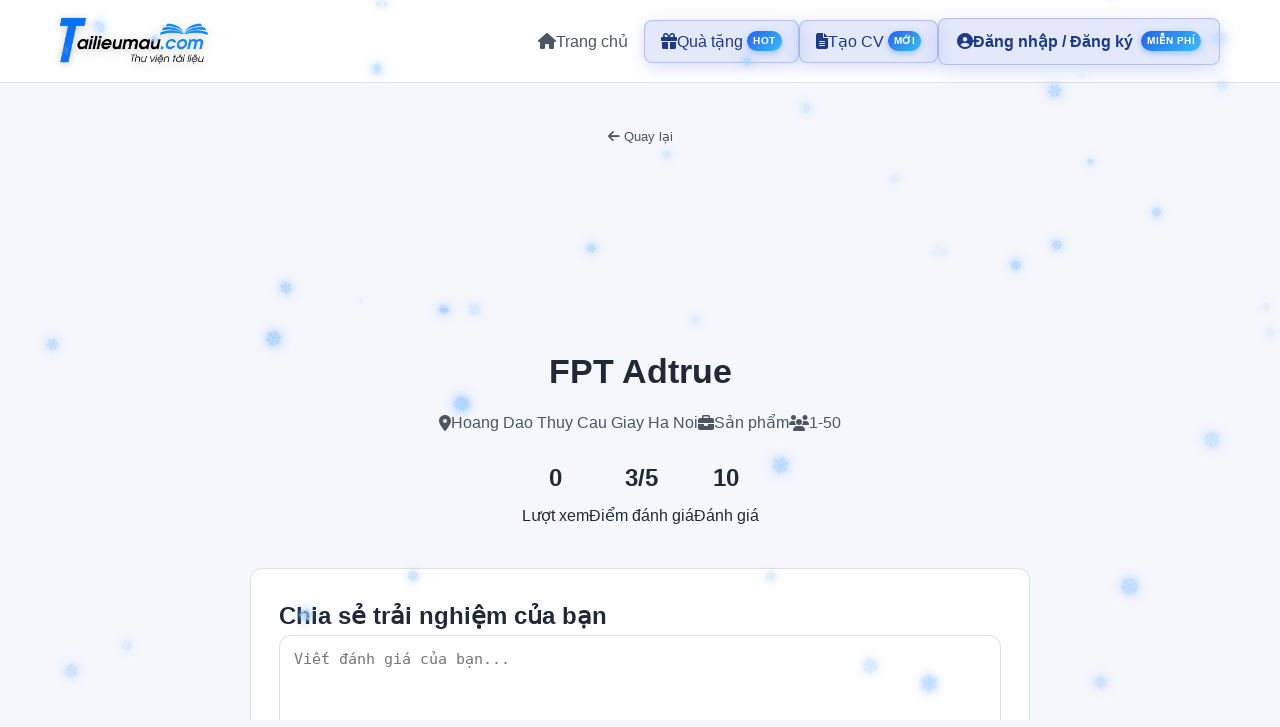

--- FILE ---
content_type: text/html
request_url: https://tailieumau.com/review-cong-ty/cong-ty/softline-viet-nam-3682
body_size: 1706
content:
<!DOCTYPE html>
<html lang="vi">
  <head>
    <meta charset="UTF-8">
    <meta name="viewport" content="width=device-width, initial-scale=1.0">
    
    <!-- Primary Meta Tags -->
    <title>Tailieumau.com - Kho Tài Liệu Mẫu Miễn Phí, Văn Bản Mẫu Chuyên Nghiệp</title>
    <meta name="title" content="Tailieumau.com - Kho Tài Liệu Mẫu Miễn Phí, Văn Bản Mẫu Chuyên Nghiệp">
    <meta name="description" content="Tailieumau.com - Kho tài liệu mẫu miễn phí với hàng ngàn mẫu văn bản, đơn từ, hợp đồng, biểu mẫu chuyên nghiệp. Tải về Word, PDF ngay. Cập nhật theo quy định pháp luật mới nhất.">
    <meta name="keywords" content="tailieumau, tài liệu mẫu, văn bản mẫu, mẫu đơn, mẫu hợp đồng, biểu mẫu, đơn xin việc, đơn từ mẫu, mẫu văn bản hành chính, tải tài liệu miễn phí, mẫu đơn xin nghỉ, hợp đồng lao động mẫu">
    <meta name="author" content="Tailieumau.com">
    <meta name="copyright" content="© Tailieumau.com">
    <meta name="robots" content="index, follow, max-image-preview:large, max-snippet:-1, max-video-preview:-1">
    <meta name="language" content="Vietnamese">
    <meta name="geo.region" content="VN">
    <meta name="geo.placename" content="Vietnam">
    <meta name="google-adsense-account" content="ca-pub-8034539924967090">
    
    <!-- Open Graph / Facebook -->
    <meta name="facebook-domain-verification" content="78eujvl1zp9kn69shpsq1ogx8obk49" />
    <meta property="og:type" content="website">
    <meta property="og:url" content="https://tailieumau.com/">
    <meta property="og:title" content="Tailieumau.com - Kho Tài Liệu Mẫu Miễn Phí, Văn Bản Mẫu Chuyên Nghiệp">
    <meta property="og:description" content="Kho tài liệu mẫu miễn phí với hàng ngàn mẫu văn bản, đơn từ, hợp đồng chuyên nghiệp. Tải về Word, PDF ngay. Cập nhật theo quy định pháp luật mới nhất.">
    <meta property="og:image" content="https://tailieumau.com/og-image-tailieumau.png">
    <meta property="og:image:width" content="1200">
    <meta property="og:image:height" content="630">
    <meta property="og:site_name" content="Tailieumau.com">
    <meta property="og:locale" content="vi_VN">
    <meta property="og:locale:alternate" content="en_US">
    
    <!-- Twitter -->
    <meta property="twitter:card" content="summary_large_image">
    <meta property="twitter:url" content="https://tailieumau.com/">
    <meta property="twitter:title" content="Tailieumau.com - Kho Tài Liệu Mẫu Miễn Phí, Văn Bản Mẫu Chuyên Nghiệp">
    <meta property="twitter:description" content="Kho tài liệu mẫu miễn phí với hàng ngàn mẫu văn bản, đơn từ, hợp đồng. Tải về Word, PDF ngay.">
    <meta property="twitter:image" content="https://tailieumau.com/og-image-tailieumau.png">
    
    <!-- Canonical URL -->
    <link rel="canonical" href="https://tailieumau.com/">
    
    <!-- Favicon -->
    <link rel="icon" type="image/png" sizes="32x32" href="/fav-tailieumau.png">
    <link rel="icon" type="image/png" sizes="16x16" href="/fav-tailieumau.png">
    <link rel="shortcut icon" href="/fav-tailieumau.png">
    <link rel="apple-touch-icon" href="/fav-tailieumau.png">
    
    <!-- Fonts -->
    <link rel="stylesheet" href="https://cdnjs.cloudflare.com/ajax/libs/font-awesome/6.4.0/css/all.min.css">
    
    <!-- Preconnect to improve performance -->
    <link rel="preconnect" href="https://fonts.googleapis.com">
    <link rel="dns-prefetch" href="https://pagead2.googlesyndication.com">
    <link rel="dns-prefetch" href="https://www.googletagmanager.com">
    
    <!-- Google AdSense -->
    <script async src="https://pagead2.googlesyndication.com/pagead/js/adsbygoogle.js?client=ca-pub-8034539924967090"
     crossorigin="anonymous"></script>
    
    <!-- Google Analytics -->
    <script async src="https://www.googletagmanager.com/gtag/js?id=G-QNE40L4MNM"></script>
    <script>
      window.dataLayer = window.dataLayer || [];
      function gtag(){dataLayer.push(arguments);}
      gtag('js', new Date());
      gtag('config', 'G-QNE40L4MNM');
    </script>
    
    <!-- Structured Data -->
    <script type="application/ld+json">
    {
      "@context": "https://schema.org",
      "@type": "WebSite",
      "name": "Tailieumau.com",
      "alternateName": "Tài Liệu Mẫu",
      "url": "https://tailieumau.com",
      "description": "Kho tài liệu mẫu miễn phí với hàng ngàn mẫu văn bản, đơn từ, hợp đồng, biểu mẫu chuyên nghiệp. Cập nhật theo quy định pháp luật mới nhất.",
      "inLanguage": ["vi-VN", "en-US"],
      "copyrightYear": "2025",
      "publisher": {
        "@type": "Organization",
        "name": "Tailieumau.com",
        "url": "https://tailieumau.com",
        "logo": {
          "@type": "ImageObject",
          "url": "https://tailieumau.com/logo-tailieumau.png"
        }
      },
      "potentialAction": {
        "@type": "SearchAction",
        "target": {
          "@type": "EntryPoint",
          "urlTemplate": "https://tailieumau.com/search?q={search_term_string}"
        },
        "query-input": "required name=search_term_string"
      }
    }
    </script>
    <script type="application/ld+json">
    {
      "@context": "https://schema.org",
      "@type": "WebApplication",
      "name": "Tailieumau.com - Kho Tài Liệu Mẫu",
      "applicationCategory": "WebApplication",
      "operatingSystem": "Web Browser",
      "offers": {
        "@type": "Offer",
        "price": "0",
        "priceCurrency": "VND"
      },
      "aggregateRating": {
        "@type": "AggregateRating",
        "ratingValue": "4.9",
        "ratingCount": "2500"
      }
    }
    </script>
    <script type="module" crossorigin src="/assets/index-f45a60eb.js"></script>
    <link rel="stylesheet" href="/assets/index-66ad822d.css">
  </head>
  <body>
    <div id="app"></div>
    
  </body>
</html>


--- FILE ---
content_type: text/html; charset=utf-8
request_url: https://www.google.com/recaptcha/api2/aframe
body_size: 251
content:
<!DOCTYPE HTML><html><head><meta http-equiv="content-type" content="text/html; charset=UTF-8"></head><body><script nonce="y2IwXBcbI9BqEkN3VpzFbA">/** Anti-fraud and anti-abuse applications only. See google.com/recaptcha */ try{var clients={'sodar':'https://pagead2.googlesyndication.com/pagead/sodar?'};window.addEventListener("message",function(a){try{if(a.source===window.parent){var b=JSON.parse(a.data);var c=clients[b['id']];if(c){var d=document.createElement('img');d.src=c+b['params']+'&rc='+(localStorage.getItem("rc::a")?sessionStorage.getItem("rc::b"):"");window.document.body.appendChild(d);sessionStorage.setItem("rc::e",parseInt(sessionStorage.getItem("rc::e")||0)+1);localStorage.setItem("rc::h",'1768676556044');}}}catch(b){}});window.parent.postMessage("_grecaptcha_ready", "*");}catch(b){}</script></body></html>

--- FILE ---
content_type: text/css
request_url: https://tailieumau.com/assets/index-66ad822d.css
body_size: 29095
content:
.logo-wrapper[data-v-01cc2468]{display:inline-flex;align-items:center;gap:12px}.logo-image[data-v-01cc2468]{height:50px;width:auto;object-fit:contain;filter:drop-shadow(0 2px 4px rgba(0,0,0,.2));transition:transform .3s ease}.logo-wrapper:hover .logo-image[data-v-01cc2468]{transform:scale(1.1)}.logo-text[data-v-01cc2468]{font-size:24px;font-weight:700;color:var(--primary-color);text-shadow:2px 2px 6px rgba(20,121,255,.3);font-family:Segoe UI,Inter,sans-serif;letter-spacing:.5px}@media (max-width: 768px){.logo-wrapper[data-v-01cc2468]{gap:8px}.logo-text[data-v-01cc2468]{font-size:16px;display:none}.logo-image[data-v-01cc2468]{height:32px}}@media (max-width: 480px){.logo-wrapper[data-v-01cc2468]{gap:4px}.logo-text[data-v-01cc2468]{display:none}.logo-image[data-v-01cc2468]{height:28px}}.navbar[data-v-db23968e]{background:var(--bg-card);border-bottom:1px solid rgba(209,213,219,.7);padding:16px 0;position:sticky;top:0;z-index:100}.nav-content[data-v-db23968e]{display:flex;justify-content:space-between;align-items:center}@media (max-width: 768px){.navbar[data-v-db23968e]{padding:8px 0}}.logo[data-v-db23968e]{display:flex;align-items:center;text-decoration:none;transition:transform .3s ease}.logo[data-v-db23968e]:hover{transform:scale(1.05)}.nav-links[data-v-db23968e]{display:flex;align-items:center;gap:20px}.nav-link[data-v-db23968e]{color:var(--text-secondary);text-decoration:none;display:flex;align-items:center;gap:8px;padding:8px 16px;border-radius:8px;transition:all .3s ease}.nav-link.highlight[data-v-db23968e]{position:relative;background:rgba(29,78,216,.12);border:1px solid rgba(29,78,216,.25);color:var(--primary-dark);box-shadow:0 4px 16px #1d4ed82e}.nav-link.highlight .highlight-badge[data-v-db23968e]{background:linear-gradient(135deg,#2563eb,#38bdf8);color:#fff;font-size:10px;font-weight:700;padding:2px 6px;border-radius:999px;text-transform:uppercase;letter-spacing:.5px;margin-left:4px;box-shadow:0 2px 6px #2563eb59}.nav-link.highlight[data-v-db23968e]:hover,.nav-link.highlight.router-link-active[data-v-db23968e]{background:rgba(29,78,216,.2);border-color:#2563eb80}.nav-link[data-v-db23968e]:hover,.nav-link.router-link-active[data-v-db23968e]{color:var(--primary-dark);background:rgba(29,78,216,.12)}.user-menu[data-v-db23968e]{display:flex;align-items:center;gap:16px}.user-dropdown[data-v-db23968e]{position:relative}.username-btn[data-v-db23968e]{display:flex;align-items:center;gap:8px;padding:8px 16px;background:transparent;border:1px solid var(--border-color);border-radius:8px;color:var(--text-primary);cursor:pointer;transition:all .3s ease;font-size:14px;font-family:inherit}.username-btn[data-v-db23968e]:hover{background:rgba(255,215,0,.1);border-color:var(--primary-color)}.username-btn.has-warning[data-v-db23968e]{border-color:#f59e0b;background:rgba(251,191,36,.1)}.username-btn .fa-chevron-down[data-v-db23968e]{font-size:10px;transition:transform .3s ease;margin-left:4px}.username-btn .fa-chevron-down.rotate[data-v-db23968e]{transform:rotate(180deg)}.dropdown-menu[data-v-db23968e]{position:absolute;top:calc(100% + 8px);right:0;background:var(--bg-card);border:1px solid var(--border-color);border-radius:12px;box-shadow:0 4px 20px #00000026;min-width:280px;z-index:1000;overflow:hidden}.dropdown-header[data-v-db23968e]{padding:16px;background:var(--bg-secondary)}.user-info[data-v-db23968e]{display:flex;align-items:center;gap:12px;margin-bottom:12px}.user-info .fa-user-circle[data-v-db23968e]{font-size:32px;color:var(--primary-color)}.user-name[data-v-db23968e]{font-weight:600;color:var(--text-primary);font-size:14px}.user-email[data-v-db23968e]{font-size:12px;color:var(--text-secondary);margin-top:2px}.email-warning[data-v-db23968e]{display:flex;align-items:center;gap:6px;padding:8px 12px;background:rgba(251,191,36,.1);border:1px solid #f59e0b;border-radius:6px;color:#f59e0b;font-size:12px;font-weight:600}.email-warning i[data-v-db23968e]{font-size:14px}.dropdown-divider[data-v-db23968e]{height:1px;background:var(--border-color);margin:8px 0}.dropdown-item[data-v-db23968e]{display:flex;align-items:center;gap:12px;padding:12px 16px;color:var(--text-primary);text-decoration:none;transition:background .2s ease;cursor:pointer;border:none;background:transparent;width:100%;text-align:left;font-size:14px;font-family:inherit}.dropdown-item[data-v-db23968e]:hover{background:var(--bg-secondary)}.dropdown-item i[data-v-db23968e]:first-child{width:18px;color:var(--text-secondary);text-align:center}.dropdown-item span[data-v-db23968e]{flex:1}.points-value[data-v-db23968e]{font-weight:600;color:var(--primary-color)}.dropdown-item.warning[data-v-db23968e],.dropdown-item.warning i[data-v-db23968e]:first-child{color:#f59e0b}.dropdown-item.logout[data-v-db23968e],.dropdown-item.logout i[data-v-db23968e]{color:#ef4444}.auth-buttons[data-v-db23968e]{display:flex;gap:12px}.auth-buttons .auth-btn[data-v-db23968e]{padding:10px 20px;border-radius:999px;font-weight:600;border:1px solid rgba(29,78,216,.25);color:var(--primary-dark);background:rgba(29,78,216,.08);transition:all .25s ease}.auth-buttons .auth-btn.ghost[data-v-db23968e]:hover{background:rgba(29,78,216,.15);border-color:#1d4ed866}.auth-buttons .auth-btn.solid[data-v-db23968e]{background:linear-gradient(135deg,#2563eb,#1d4ed8);color:#fff;border:none;box-shadow:0 6px 18px #2563eb40}.auth-buttons .auth-btn.solid[data-v-db23968e]:hover{filter:brightness(1.05);transform:translateY(-1px)}.points-badge[data-v-db23968e]{display:flex;align-items:center;gap:8px;padding:5px 10px;background:rgba(255,215,0,.1);border:1px solid var(--primary-color);border-radius:20px;color:var(--primary-color);text-decoration:none;font-weight:600;transition:all .3s ease;font-size:12px}.points-badge[data-v-db23968e]:hover{background:rgba(255,215,0,.2);transform:scale(1.05)}.mobile-menu-btn[data-v-db23968e]{display:none;background:transparent;border:1px solid var(--border-color);border-radius:8px;color:var(--text-primary);font-size:24px;padding:8px 12px;cursor:pointer;transition:all .3s ease}.mobile-menu-btn[data-v-db23968e]:hover{background:var(--border-color)}.nav-link span[data-v-db23968e]{display:inline}@media (max-width: 768px){.navbar[data-v-db23968e]{padding:8px 0}.mobile-menu-btn[data-v-db23968e]{display:block;padding:6px 10px;font-size:20px}.nav-content[data-v-db23968e]{position:relative}.logo[data-v-db23968e]{transform:scale(.85);transform-origin:left center}.nav-links[data-v-db23968e]{position:fixed;top:50px;left:0;right:0;background:var(--bg-card);border:1px solid var(--border-color);border-top:none;border-radius:0 0 8px 8px;flex-direction:column;align-items:stretch;gap:0;padding:4px 0;max-height:0;overflow:hidden;opacity:0;visibility:hidden;transition:all .3s ease;z-index:1000;box-shadow:0 4px 12px #0000004d;max-height:calc(100vh - 50px);overflow-y:auto}.nav-links.mobile-open[data-v-db23968e]{max-height:calc(100vh - 50px);opacity:1;visibility:visible;margin-top:4px}.nav-link[data-v-db23968e]{width:100%;padding:10px 16px;border-radius:0;justify-content:flex-start;font-size:14px}.nav-link span[data-v-db23968e]{display:inline}.nav-link[data-v-db23968e]:hover{background:rgba(255,215,0,.1)}.user-menu[data-v-db23968e]{flex-direction:column;align-items:stretch;gap:6px;padding:8px 16px;border-top:1px solid var(--border-color);margin-top:4px}.user-dropdown[data-v-db23968e]{width:100%}.username-btn[data-v-db23968e]{width:100%;justify-content:center}.dropdown-menu[data-v-db23968e]{position:fixed;top:auto;bottom:0;left:0;right:0;border-radius:16px 16px 0 0;max-height:80vh;overflow-y:auto;min-width:auto}.points-badge[data-v-db23968e]{width:100%;justify-content:flex-start;padding:8px 12px;font-size:14px}.points-badge span[data-v-db23968e]{font-size:14px}.auth-buttons[data-v-db23968e]{flex-direction:column;gap:6px;padding:8px 16px;border-top:1px solid var(--border-color);margin-top:4px}.auth-buttons .auth-btn[data-v-db23968e]{width:100%;justify-content:center;padding:10px 16px;font-size:14px}}@media (min-width: 769px){.nav-links[data-v-db23968e]{display:flex!important;position:static;max-height:none;opacity:1;flex-direction:row;padding:0;border:none;box-shadow:none}}.auth-highlight[data-v-db23968e]{display:flex;align-items:center}.auth-highlight .auth-link[data-v-db23968e]{padding:10px 18px;font-weight:600;box-shadow:0 6px 18px #1d4ed82e}.auth-highlight .auth-link .highlight-badge[data-v-db23968e]{margin-left:8px}.footer[data-v-7f2ea705]{background:linear-gradient(145deg,rgba(15,23,42,.05),rgba(37,99,235,.05));border-top:1px solid rgba(148,163,184,.25);padding:60px 0 30px;margin-top:80px}.footer-top[data-v-7f2ea705]{display:grid;gap:48px}.footer-brand[data-v-7f2ea705]{display:flex;flex-direction:column;gap:18px;background:#fff;border-radius:20px;padding:28px;box-shadow:0 28px 80px #0f172a14}.brand-link[data-v-7f2ea705]{display:inline-flex;align-items:center;gap:16px;text-decoration:none}.brand-logo[data-v-7f2ea705]{width:80px;height:80px;object-fit:contain}.brand-text p[data-v-7f2ea705]{margin:4px 0 0;color:var(--text-secondary);font-size:14px}.brand-summary[data-v-7f2ea705]{margin:0;color:var(--text-secondary);line-height:1.7}.badge-group[data-v-7f2ea705]{display:flex;flex-wrap:wrap;gap:10px}.seo-badge[data-v-7f2ea705]{display:inline-flex;align-items:center;gap:6px;background:rgba(37,99,235,.08);color:#1d4ed8;border-radius:999px;padding:8px 16px;font-size:13px;font-weight:600}.footer-columns[data-v-7f2ea705]{display:grid;grid-template-columns:repeat(auto-fit,minmax(220px,1fr));gap:32px}.footer-section h3[data-v-7f2ea705]{color:var(--primary-dark);font-size:18px;margin-bottom:18px;font-weight:700}.footer-links[data-v-7f2ea705]{list-style:none;padding:0;margin:0;display:grid;gap:12px}.footer-links a[data-v-7f2ea705]{color:var(--text-secondary);text-decoration:none;font-size:14px;display:inline-flex;align-items:center;gap:6px;transition:transform .2s ease,color .2s ease}.footer-links a[data-v-7f2ea705]:hover{color:#1d4ed8;transform:translate(4px)}.footer-links a i[data-v-7f2ea705]{margin-right:4px}.crypto-links a[data-v-7f2ea705]{flex-direction:column;align-items:flex-start;gap:4px}.crypto-links .topic-title[data-v-7f2ea705]{font-weight:600;color:var(--text-primary)}.crypto-links .topic-meta[data-v-7f2ea705]{font-size:12px;color:var(--text-secondary)}.footer-bottom[data-v-7f2ea705]{margin-top:40px;padding-top:24px;border-top:1px solid rgba(148,163,184,.25);display:flex;flex-wrap:wrap;gap:20px;justify-content:space-between;align-items:flex-start}.footer-bottom-left[data-v-7f2ea705]{max-width:640px}.footer-bottom p[data-v-7f2ea705]{color:var(--text-secondary);font-size:13px;margin:0 0 10px;line-height:1.6}.footer-bottom a[data-v-7f2ea705]{color:#2563eb;text-decoration:none;font-weight:600}.footer-bottom a[data-v-7f2ea705]:hover{text-decoration:underline}.footer-note[data-v-7f2ea705]{font-size:12px;opacity:.85}.footer-bottom-right[data-v-7f2ea705]{display:flex;gap:18px;flex-wrap:wrap;align-items:center}.policy-link[data-v-7f2ea705]{color:var(--text-secondary);font-size:13px;text-decoration:none}.policy-link[data-v-7f2ea705]:hover{color:#1d4ed8}@media (max-width: 1024px){.footer[data-v-7f2ea705]{padding:48px 0 24px}.footer-bottom[data-v-7f2ea705]{flex-direction:column;align-items:flex-start}.footer-bottom-right[data-v-7f2ea705]{justify-content:flex-start}}@media (max-width: 768px){.footer[data-v-7f2ea705]{padding:36px 0 20px}.footer-top[data-v-7f2ea705]{gap:32px}.footer-brand[data-v-7f2ea705]{padding:22px}.badge-group[data-v-7f2ea705]{gap:8px}.footer-columns[data-v-7f2ea705]{grid-template-columns:1fr;gap:28px}.footer-bottom-right[data-v-7f2ea705]{gap:12px}}.toast-container[data-v-3df5ff2a]{position:fixed;top:80px;right:20px;z-index:10000;display:flex;flex-direction:column;gap:12px;pointer-events:none}.toast[data-v-3df5ff2a]{display:flex;align-items:center;gap:12px;padding:16px 20px;background:var(--bg-card);border-radius:8px;border:1px solid var(--border-color);min-width:300px;max-width:400px;box-shadow:0 4px 12px #0000004d;pointer-events:auto;animation:slideIn-3df5ff2a .3s ease}.toast-icon[data-v-3df5ff2a]{font-size:20px;flex-shrink:0}.toast-success[data-v-3df5ff2a]{border-left:4px solid var(--success-color)}.toast-success .toast-icon[data-v-3df5ff2a]{color:var(--success-color)}.toast-error[data-v-3df5ff2a]{border-left:4px solid var(--danger-color)}.toast-error .toast-icon[data-v-3df5ff2a]{color:var(--danger-color)}.toast-warning[data-v-3df5ff2a]{border-left:4px solid #f59e0b}.toast-warning .toast-icon[data-v-3df5ff2a]{color:#f59e0b}.toast-info[data-v-3df5ff2a]{border-left:4px solid var(--primary-color)}.toast-info .toast-icon[data-v-3df5ff2a]{color:var(--primary-color)}.toast-content[data-v-3df5ff2a]{flex:1}.toast-message[data-v-3df5ff2a]{margin:0;color:var(--text-primary);font-size:14px;line-height:1.5}.toast-close[data-v-3df5ff2a]{background:none;border:none;color:var(--text-secondary);cursor:pointer;padding:4px;display:flex;align-items:center;justify-content:center;transition:color .3s ease;flex-shrink:0}.toast-close[data-v-3df5ff2a]:hover{color:var(--text-primary)}.toast-enter-active[data-v-3df5ff2a],.toast-leave-active[data-v-3df5ff2a]{transition:all .3s ease}.toast-enter-from[data-v-3df5ff2a],.toast-leave-to[data-v-3df5ff2a]{opacity:0;transform:translate(100%)}@keyframes slideIn-3df5ff2a{0%{transform:translate(100%);opacity:0}to{transform:translate(0);opacity:1}}@media (max-width: 768px){.toast-container[data-v-3df5ff2a]{right:10px;left:10px}.toast[data-v-3df5ff2a]{min-width:auto;max-width:none}}.snowfall-container[data-v-6d51a70c]{position:fixed;top:0;left:0;width:100%;height:100%;pointer-events:none;overflow:hidden;z-index:9999}.snowflake[data-v-6d51a70c]{position:absolute;top:-50px;color:#a8d4ff;text-shadow:0 0 5px rgba(168,212,255,.8),0 0 10px rgba(100,150,255,.5),0 0 15px rgba(80,130,255,.3);animation:snowfall-6d51a70c linear infinite,sway-6d51a70c ease-in-out infinite;will-change:transform}@keyframes snowfall-6d51a70c{0%{transform:translateY(-50px) rotate(0)}to{transform:translateY(100vh) rotate(360deg)}}@keyframes sway-6d51a70c{0%,to{margin-left:0}25%{margin-left:20px}50%{margin-left:0}75%{margin-left:-20px}}@media (max-width: 768px){.snowflake[data-v-6d51a70c]:nth-child(n+30){display:none}}@media (prefers-reduced-motion: reduce){.snowfall-container[data-v-6d51a70c]{display:none}}.meme-card[data-v-f794568a]{overflow:hidden}.media-container[data-v-f794568a]{width:100%;position:relative;overflow:hidden;border-radius:8px;margin-bottom:12px}.media[data-v-f794568a]{width:100%;height:auto;display:block;cursor:pointer;transition:transform .3s ease}.media[data-v-f794568a]:hover{transform:scale(1.05)}video.media[data-v-f794568a]{cursor:default}video.media[data-v-f794568a]:hover{transform:none}.card-content[data-v-f794568a]{padding:12px 0}.title[data-v-f794568a]{font-size:18px;margin-bottom:8px;color:var(--text-primary)}.meta-info[data-v-f794568a]{display:flex;justify-content:space-between;align-items:center;margin-bottom:12px;gap:12px;font-size:14px;color:var(--text-secondary)}.meta-info .author[data-v-f794568a]{display:inline-flex;align-items:center;gap:6px}.meta-info .stats[data-v-f794568a]{display:inline-flex;align-items:center;gap:10px}.meta-info .stats span[data-v-f794568a]{display:inline-flex;align-items:center;gap:6px}.author[data-v-f794568a],.views[data-v-f794568a]{display:flex;align-items:center;gap:6px}.author i[data-v-f794568a],.views i[data-v-f794568a]{font-size:12px}.actions[data-v-f794568a]{display:flex;gap:12px;position:relative}.btn-icon[data-v-f794568a]{padding:10px 14px;background:var(--bg-color);border:1px solid var(--border-color);border-radius:8px;color:var(--text-secondary);cursor:pointer;transition:all .3s ease;display:flex;align-items:center;justify-content:center}.btn-icon[data-v-f794568a]:hover{background:var(--border-color);color:var(--primary-color)}.btn-icon.active[data-v-f794568a]{color:var(--secondary-color);border-color:var(--secondary-color)}.like-btn[data-v-f794568a]{gap:6px}.like-btn .count[data-v-f794568a]{font-size:14px;font-weight:600}.like-btn.active[data-v-f794568a]{color:#ef4444;border-color:#ef4444;animation:likeAnimation-f794568a .3s ease}@keyframes likeAnimation-f794568a{0%,to{transform:scale(1)}50%{transform:scale(1.2)}}.share-menu[data-v-f794568a]{position:absolute;top:100%;left:0;margin-top:8px;background:var(--bg-card);border:1px solid var(--border-color);border-radius:8px;padding:8px;z-index:10;display:flex;flex-direction:column;gap:4px;min-width:150px}.share-btn[data-v-f794568a]{padding:10px 12px;background:transparent;border:none;border-radius:6px;color:var(--text-primary);cursor:pointer;text-align:left;display:flex;align-items:center;gap:8px;transition:all .3s ease}.share-btn[data-v-f794568a]:hover{background:var(--bg-color)}.share-btn.facebook[data-v-f794568a]:hover{color:#1877f2}.share-btn.twitter[data-v-f794568a]:hover{color:#1da1f2}.share-btn.zalo[data-v-f794568a]:hover{color:#0180c7}.modal[data-v-f794568a]{position:fixed;top:0;left:0;right:0;bottom:0;background:rgba(0,0,0,.9);display:flex;align-items:center;justify-content:center;z-index:1000;padding:20px}.modal-content[data-v-f794568a]{position:relative;max-width:90%;max-height:90%}.modal-content img[data-v-f794568a]{max-width:100%;max-height:90vh;border-radius:8px}.modal-close[data-v-f794568a]{position:absolute;top:-40px;right:0;background:var(--bg-card);border:none;color:var(--text-primary);width:40px;height:40px;border-radius:50%;cursor:pointer;font-size:20px;display:flex;align-items:center;justify-content:center}.modal-close[data-v-f794568a]:hover{background:var(--border-color)}.placeholder-ads[data-v-f794568a]{width:100%;aspect-ratio:1;background:linear-gradient(135deg,var(--primary-color),var(--secondary-color));display:flex;align-items:center;justify-content:center;border-radius:8px;position:relative;overflow:hidden;cursor:pointer;transition:transform .3s ease}.placeholder-ads[data-v-f794568a]:hover{transform:scale(1.02)}.placeholder-ads[data-v-f794568a]:before{content:"";position:absolute;top:0;left:0;right:0;bottom:0;background:url('data:image/svg+xml,<svg xmlns="http://www.w3.org/2000/svg" viewBox="0 0 100 100"><defs><pattern id="grid" width="10" height="10" patternUnits="userSpaceOnUse"><path d="M 10 0 L 0 0 0 10" fill="none" stroke="rgba(255,255,255,0.1)" stroke-width="0.5"/></pattern></defs><rect width="100" height="100" fill="url(%23grid)"/></svg>');opacity:.3}.placeholder-content[data-v-f794568a]{position:relative;z-index:1;text-align:center;padding:20px;color:#fff;width:100%;height:100%;display:flex;flex-direction:column;align-items:center;justify-content:center;gap:12px}.placeholder-icon[data-v-f794568a]{font-size:48px;margin-bottom:8px;opacity:.9;animation:float-f794568a 3s ease-in-out infinite}@keyframes float-f794568a{0%,to{transform:translateY(0)}50%{transform:translateY(-10px)}}.placeholder-content h3[data-v-f794568a]{font-size:20px;font-weight:700;margin:0;text-shadow:0 2px 4px rgba(0,0,0,.2)}.placeholder-text[data-v-f794568a]{font-size:16px;margin:0;opacity:.95}.placeholder-text strong[data-v-f794568a]{font-size:18px;color:gold;text-shadow:0 1px 2px rgba(0,0,0,.3)}.placeholder-subtext[data-v-f794568a]{font-size:14px;margin:0 0 8px;opacity:.85}.placeholder-btn[data-v-f794568a]{display:inline-flex;align-items:center;gap:8px;padding:12px 24px;background:white;color:var(--primary-color);border-radius:8px;font-weight:600;text-decoration:none;transition:all .3s ease;margin-top:8px;box-shadow:0 4px 12px #0003}.placeholder-btn[data-v-f794568a]:hover{transform:translateY(-2px);box-shadow:0 6px 16px #0000004d;background:#f0f0f0}.placeholder-link[data-v-f794568a]{display:inline-flex;align-items:center;gap:6px;color:#fff;text-decoration:none;font-size:14px;margin-top:4px;opacity:.9;transition:all .3s ease;border-bottom:1px solid transparent}.placeholder-link[data-v-f794568a]:hover{opacity:1;border-bottom-color:#fff}@media (max-width: 768px){.placeholder-content h3[data-v-f794568a]{font-size:18px}.placeholder-text[data-v-f794568a]{font-size:14px}.placeholder-icon[data-v-f794568a]{font-size:40px}.placeholder-btn[data-v-f794568a]{padding:10px 20px;font-size:14px}}.ad-container[data-v-ce1bb4ba]{margin:20px 0;text-align:center;min-height:100px;display:flex;align-items:center;justify-content:center}.ad-placeholder[data-v-ce1bb4ba]{background:var(--bg-card);border:2px dashed var(--border-color);border-radius:8px;padding:40px 20px;color:var(--text-secondary);min-height:100px;display:flex;flex-direction:column;align-items:center;justify-content:center;width:100%}.ad-placeholder p[data-v-ce1bb4ba]{margin:0;font-size:14px;font-weight:600}.ad-placeholder small[data-v-ce1bb4ba]{margin-top:8px;font-size:12px;opacity:.7}.ad-container.horizontal[data-v-ce1bb4ba]{width:100%;min-height:90px}.ad-container.square[data-v-ce1bb4ba]{width:300px;min-height:250px;margin:20px auto}.ad-container.sidebar[data-v-ce1bb4ba]{width:300px;min-height:600px;position:sticky;top:100px}@media (max-width: 768px){.ad-container.sidebar[data-v-ce1bb4ba]{display:none}.ad-container.square[data-v-ce1bb4ba]{width:100%}}.home[data-v-123bddd0]{min-height:100vh}.home-layout[data-v-123bddd0]{max-width:1400px;margin:0 auto;padding:0}.content-wrapper[data-v-123bddd0]{display:flex;gap:24px;align-items:flex-start}.main-area[data-v-123bddd0]{flex:1 1 0;min-width:0}.sidebar[data-v-123bddd0]{width:320px;flex-shrink:0;position:sticky;top:80px}.header[data-v-123bddd0]{text-align:center;margin-bottom:40px}.header h1[data-v-123bddd0]{font-size:35px;margin-bottom:16px;background:linear-gradient(135deg,var(--primary-color),var(--secondary-color));-webkit-background-clip:text;-webkit-text-fill-color:transparent;background-clip:text}.category-menu[data-v-123bddd0]{display:flex;gap:12px;flex-wrap:wrap;justify-content:center;margin-bottom:24px}.category-item[data-v-123bddd0]{padding:8px 16px;border-radius:999px;border:1px solid transparent;background:transparent;color:var(--text-secondary);font-weight:600;cursor:pointer;transition:all .25s ease}.category-item[data-v-123bddd0]:hover{color:var(--primary-dark);border-color:#1d4ed840;background:rgba(29,78,216,.08)}.category-item.active[data-v-123bddd0]{color:#fff;background:linear-gradient(135deg,#2563eb,#1d4ed8);box-shadow:0 6px 16px #1d4ed833}.category-item.cta[data-v-123bddd0]{color:#fff;background:linear-gradient(135deg,#2563eb,#1d4ed8);box-shadow:0 6px 18px #1d4ed840;text-decoration:none;border:none}.category-item.cta[data-v-123bddd0]:hover{filter:brightness(1.05)}.search-bar[data-v-123bddd0]{display:flex;justify-content:center;margin-bottom:28px;padding:0 12px}.search-wrapper[data-v-123bddd0]{position:relative;width:100%;max-width:540px}.search-group[data-v-123bddd0]{display:flex;align-items:center;border:1px solid rgba(209,213,219,.8);border-radius:999px;background:#fff;box-shadow:0 6px 18px #0f172a0f;overflow:hidden;max-width:540px;width:100%;position:relative;z-index:10}.search-group i[data-v-123bddd0]{color:var(--text-secondary);padding:0 14px}.search-group input[data-v-123bddd0]{border:none;outline:none;flex:1;font-size:15px;padding:12px 0;color:var(--text-primary)}.search-group input[data-v-123bddd0]::placeholder{color:#9ca3af}.search-group .search-btn[data-v-123bddd0]{border:none;padding:13px 24px;background:linear-gradient(135deg,#2563eb,#1d4ed8);color:#fff;font-weight:600;cursor:pointer;transition:filter .2s ease}.search-group .search-btn[data-v-123bddd0]:hover{filter:brightness(1.05)}.search-group .clear-btn[data-v-123bddd0]{border:none;background:transparent;padding:0 14px;color:var(--text-secondary);cursor:pointer}.search-group .clear-btn[data-v-123bddd0]:hover{color:var(--primary-dark)}.suggestions-dropdown[data-v-123bddd0]{position:absolute;top:calc(100% + 8px);left:0;right:0;background:#fff;border-radius:18px;border:1px solid rgba(209,213,219,.6);box-shadow:0 24px 48px #0f172a1f;overflow:hidden;z-index:1000;max-height:400px;overflow-y:auto;margin-top:4px}.fade-enter-active[data-v-123bddd0],.fade-leave-active[data-v-123bddd0]{transition:opacity .2s ease,transform .2s ease}.fade-enter-from[data-v-123bddd0],.fade-leave-to[data-v-123bddd0]{opacity:0;transform:translateY(-8px)}.suggestion-loading[data-v-123bddd0],.suggestion-empty[data-v-123bddd0]{padding:16px;color:var(--text-secondary);display:flex;align-items:center;gap:10px;font-size:14px;text-align:center;justify-content:center}.suggestion-item[data-v-123bddd0]{display:flex;align-items:flex-start;gap:12px;padding:14px 18px;cursor:pointer;transition:background .2s ease;border-bottom:1px solid rgba(226,232,240,.6)}.suggestion-item[data-v-123bddd0]:last-child{border-bottom:none}.suggestion-item[data-v-123bddd0]:hover,.suggestion-item.active[data-v-123bddd0]{background:rgba(37,99,235,.08)}.suggestion-icon[data-v-123bddd0]{color:var(--primary-color);font-size:18px;flex-shrink:0;margin-top:2px}.suggestion-content[data-v-123bddd0]{flex:1;min-width:0}.suggestion-title[data-v-123bddd0]{font-weight:600;color:var(--text-primary);font-size:15px;line-height:1.4;word-break:break-word;margin-bottom:4px}.suggestion-title mark[data-v-123bddd0]{background:rgba(251,191,36,.3);color:inherit;font-weight:700;padding:0 2px}.suggestion-excerpt[data-v-123bddd0]{color:var(--text-secondary);font-size:13px;line-height:1.4;margin-top:4px}.crypto-news-section[data-v-123bddd0]{margin:32px 0;padding:12px;border-radius:20px;background:linear-gradient(135deg,rgba(37,99,235,.08),rgba(59,130,246,.04));box-shadow:0 20px 50px #0f172a14;display:flex;flex-direction:column;gap:24px}.crypto-news-header[data-v-123bddd0]{display:flex;justify-content:space-between;gap:16px;flex-wrap:wrap;align-items:center}.crypto-text-group h2[data-v-123bddd0]{margin:0;font-size:28px;color:var(--primary-dark);display:flex;align-items:center;gap:12px}.crypto-subtitle[data-v-123bddd0]{margin:8px 0 0;color:var(--text-secondary);max-width:640px;line-height:1.6}.crypto-view-all[data-v-123bddd0]{border:none;background:#111827;color:#fff;padding:12px 20px;border-radius:999px;font-weight:600;display:inline-flex;align-items:center;gap:10px;cursor:pointer;transition:transform .2s ease,background .2s ease}.crypto-view-all[data-v-123bddd0]:hover{transform:translate(4px);background:#2563eb}.crypto-loading[data-v-123bddd0],.crypto-empty[data-v-123bddd0]{display:flex;align-items:center;gap:12px;color:var(--text-secondary);font-size:15px}.crypto-empty[data-v-123bddd0]{justify-content:center;text-align:center;flex-direction:column}.crypto-layout[data-v-123bddd0]{display:grid;gap:24px}.crypto-main[data-v-123bddd0]{display:grid}.crypto-featured[data-v-123bddd0]{background:#fff;border-radius:18px;overflow:hidden;box-shadow:0 16px 40px #0f172a1a;transition:transform .25s ease,box-shadow .25s ease}.crypto-featured[data-v-123bddd0]:hover{transform:translateY(-4px);box-shadow:0 22px 55px #0f172a26}.crypto-featured-link[data-v-123bddd0]{display:grid;grid-template-columns:minmax(0,1fr) minmax(0,1fr);text-decoration:none;color:inherit;height:100%}.crypto-featured-media[data-v-123bddd0]{position:relative;overflow:hidden;min-height:220px;background:linear-gradient(135deg,rgba(59,130,246,.1),rgba(37,99,235,.15))}.crypto-featured-media img[data-v-123bddd0]{width:100%;height:100%;object-fit:cover;transition:transform .3s ease}.crypto-featured:hover .crypto-featured-media img[data-v-123bddd0]{transform:scale(1.05)}.crypto-featured-tag[data-v-123bddd0]{display:inline-flex;align-items:center;gap:8px;font-size:13px;color:#1d4ed8;background:rgba(37,99,235,.12);border-radius:999px;padding:6px 12px;width:fit-content}.crypto-highlights[data-v-123bddd0]{display:grid;grid-template-columns:repeat(auto-fit,minmax(260px,1fr));gap:18px}.crypto-highlight-card[data-v-123bddd0]{background:#fff;border-radius:18px;box-shadow:0 14px 40px #2563eb1f;transition:transform .2s ease,box-shadow .2s ease;overflow:hidden}.crypto-highlight-card[data-v-123bddd0]:hover{transform:translateY(-4px);box-shadow:0 22px 55px #2563eb2e}.crypto-highlight-link[data-v-123bddd0]{display:flex;flex-direction:column;gap:10px;padding:20px;text-decoration:none;color:inherit;height:100%}.crypto-highlight-meta[data-v-123bddd0]{display:flex;align-items:center;gap:12px;flex-wrap:wrap;font-size:12px;color:var(--text-secondary)}.badge-news[data-v-123bddd0]{background:rgba(59,130,246,.18);color:#1d4ed8;border-radius:999px;padding:4px 10px;font-weight:600}.crypto-highlight-title[data-v-123bddd0]{font-size:18px;margin:0;color:var(--primary-dark);line-height:1.4}.crypto-highlight-excerpt[data-v-123bddd0]{margin:0;color:var(--text-secondary);line-height:1.6;font-size:14px}.crypto-highlight-readmore[data-v-123bddd0]{margin-top:auto;color:#2563eb;font-weight:600;display:inline-flex;align-items:center;gap:6px}.crypto-list-heading[data-v-123bddd0]{margin:0;font-size:18px;color:var(--primary-dark);display:flex;align-items:center;gap:8px}.company-reviews-section[data-v-123bddd0]{margin-top:56px;padding:32px;border-radius:22px;background:linear-gradient(135deg,rgba(45,212,191,.08),rgba(59,130,246,.04));box-shadow:0 24px 60px #0f172a0f;display:flex;flex-direction:column;gap:24px}.company-reviews-header[data-v-123bddd0]{display:flex;justify-content:space-between;gap:18px;flex-wrap:wrap}.company-reviews-header h2[data-v-123bddd0]{margin:0;font-size:26px;color:var(--primary-dark);display:flex;align-items:center;gap:10px}.company-reviews-header p[data-v-123bddd0]{margin:6px 0 0;color:var(--text-secondary);max-width:680px;line-height:1.6}.company-view-all[data-v-123bddd0]{border:none;background:#059669;color:#fff;padding:12px 24px;border-radius:999px;font-weight:600;display:inline-flex;align-items:center;gap:10px;cursor:pointer;transition:transform .2s ease,background .2s ease;max-height:41px}.company-view-all[data-v-123bddd0]:hover{transform:translate(4px);background:#047857}.company-reviews-grid[data-v-123bddd0]{display:grid;grid-template-columns:minmax(0,1.1fr) minmax(0,1fr);gap:24px}.company-highlight[data-v-123bddd0]{padding:28px;border-radius:20px;background:#fff;box-shadow:0 22px 55px #0f172a1a;display:flex;flex-direction:column;gap:18px}.company-highlight-header h3[data-v-123bddd0]{margin:12px 0 8px;font-size:22px;color:var(--primary-dark)}.company-highlight-header p[data-v-123bddd0]{margin:0;color:var(--text-secondary);line-height:1.6}.badge[data-v-123bddd0]{display:inline-flex;align-items:center;gap:6px;padding:6px 14px;border-radius:999px;font-size:13px;font-weight:600}.badge-primary[data-v-123bddd0]{background:rgba(59,130,246,.12);color:#1d4ed8}.badge-accent[data-v-123bddd0]{background:rgba(5,150,105,.15);color:#047857}.company-highlight-list[data-v-123bddd0]{list-style:none;padding:0;margin:0;display:grid;gap:12px}.company-highlight-list li[data-v-123bddd0]{display:flex;align-items:center;gap:10px;color:var(--text-secondary);font-size:14px}.company-highlight-list li i[data-v-123bddd0]{color:#10b981}.featured-company-review[data-v-123bddd0]{margin-top:18px;padding:20px;border-radius:18px;background:linear-gradient(140deg,rgba(16,185,129,.1),rgba(3,105,161,.08));display:flex;flex-direction:column;gap:14px;cursor:pointer;transition:transform .2s ease,box-shadow .2s ease;box-shadow:0 18px 40px #0d94881f}.featured-company-review[data-v-123bddd0]:hover{transform:translateY(-3px);box-shadow:0 22px 55px #0d948829}.featured-review-heading h4[data-v-123bddd0]{margin:8px 0 0;font-size:20px;color:var(--primary-dark)}.featured-review-rating[data-v-123bddd0]{display:flex;align-items:center;gap:12px;flex-wrap:wrap;font-size:13px;color:var(--text-secondary)}.rating-value[data-v-123bddd0]{display:inline-flex;align-items:center;gap:6px;padding:6px 12px;background:rgba(250,204,21,.22);color:#b45309;border-radius:999px;font-weight:600}.featured-review-snippet[data-v-123bddd0]{margin:0;color:var(--text-secondary);line-height:1.7;font-style:italic}.featured-review-comment[data-v-123bddd0]{margin:0;color:var(--text-primary);line-height:1.7;font-size:15px;font-style:italic}.featured-review-footer[data-v-123bddd0]{display:flex;justify-content:space-between;gap:12px;font-size:13px;color:var(--text-secondary)}.featured-review-meta[data-v-123bddd0]{display:inline-flex;align-items:center;gap:14px;flex-wrap:wrap}.featured-read-more[data-v-123bddd0]{display:inline-flex;align-items:center;gap:6px;color:#047857;font-weight:600}.company-review-list[data-v-123bddd0]{display:flex;flex-direction:column;gap:18px}.company-review-loading[data-v-123bddd0],.company-review-empty[data-v-123bddd0]{display:flex;align-items:center;gap:12px;font-size:15px;color:var(--text-secondary);padding:18px;border-radius:16px;background:rgba(148,163,184,.12)}.company-review-items[data-v-123bddd0]{display:grid;gap:16px}.company-review-item[data-v-123bddd0]{background:#fff;border-radius:18px;padding:22px;box-shadow:0 18px 45px #0f172a14;cursor:pointer;transition:transform .2s ease,box-shadow .2s ease}.company-review-item[data-v-123bddd0]:hover{transform:translateY(-4px);box-shadow:0 22px 55px #0f172a1f}.review-meta[data-v-123bddd0]{display:flex;justify-content:space-between;gap:12px;flex-wrap:wrap;font-size:13px;color:var(--text-secondary)}.review-rating[data-v-123bddd0]{display:inline-flex;align-items:center;gap:6px;padding:6px 12px;background:rgba(250,204,21,.18);color:#b45309;border-radius:999px;font-weight:600}.review-title[data-v-123bddd0]{margin:12px 0 8px;font-size:18px;color:var(--primary-dark)}.review-snippet[data-v-123bddd0]{margin:0;color:var(--text-secondary);line-height:1.6;font-size:14px}.review-footer[data-v-123bddd0]{margin-top:16px;display:flex;justify-content:space-between;gap:12px;font-size:13px;color:var(--text-secondary)}.review-author[data-v-123bddd0]{display:inline-flex;align-items:center;gap:6px}.review-link[data-v-123bddd0]{display:inline-flex;align-items:center;gap:6px;color:#2563eb;font-weight:600}.review-link i[data-v-123bddd0]{transition:transform .2s ease}.company-review-item:hover .review-link i[data-v-123bddd0]{transform:translate(3px)}.crypto-featured-placeholder[data-v-123bddd0]{display:flex;align-items:center;justify-content:center;width:100%;height:100%;color:#2563eb99;font-size:72px}.crypto-featured-content[data-v-123bddd0]{padding:24px;display:flex;flex-direction:column;gap:12px}.crypto-featured-title[data-v-123bddd0]{margin:0;font-size:24px;font-weight:700;color:#111827;line-height:1.35}.crypto-featured-excerpt[data-v-123bddd0]{margin:0;color:#4b5563;line-height:1.6;font-size:15px}.crypto-featured-meta[data-v-123bddd0]{display:flex;flex-wrap:wrap;gap:14px;margin-top:auto;font-size:13px;color:var(--text-secondary)}.crypto-featured-meta span[data-v-123bddd0]{display:inline-flex;align-items:center;gap:6px}.crypto-list[data-v-123bddd0]{display:grid;gap:16px}.crypto-item[data-v-123bddd0]{background:rgba(255,255,255,.9);border:1px solid rgba(209,213,219,.5);border-radius:16px;transition:transform .2s ease,border-color .2s ease,box-shadow .2s ease}.crypto-item-link[data-v-123bddd0]{display:flex;justify-content:space-between;gap:16px;padding:18px 20px;text-decoration:none;color:inherit}.crypto-item[data-v-123bddd0]:hover{transform:translateY(-2px);border-color:#2563eb40;box-shadow:0 16px 40px #2563eb1f}.crypto-item-content[data-v-123bddd0]{display:flex;flex-direction:column;gap:10px}.crypto-item-title[data-v-123bddd0]{margin:0;font-size:17px;font-weight:600;color:#1f2937;line-height:1.45}.crypto-item-excerpt[data-v-123bddd0]{margin:0;color:#6b7280;font-size:14px;line-height:1.5}.crypto-item-meta[data-v-123bddd0]{display:flex;flex-wrap:wrap;gap:12px;font-size:12px;color:var(--text-secondary)}.crypto-item-meta span[data-v-123bddd0]{display:inline-flex;align-items:center;gap:6px}.crypto-item-icon[data-v-123bddd0]{width:42px;height:42px;border-radius:14px;background:rgba(37,99,235,.08);display:flex;align-items:center;justify-content:center;color:#2563ebe6;font-size:18px;flex-shrink:0}.compact-list[data-v-123bddd0]{display:grid;gap:12px;grid-template-columns:repeat(2,minmax(0,1fr))}.compact-item[data-v-123bddd0]{display:flex;align-items:flex-start;gap:12px;padding:14px 16px;border:1px solid rgba(209,213,219,.6);border-radius:14px;background:#fff;cursor:pointer;transition:transform .2s ease,box-shadow .2s ease}.compact-item[data-v-123bddd0]:hover{transform:translateY(-2px);box-shadow:0 12px 24px #0f172a1a}.compact-icon[data-v-123bddd0]{width:48px;height:48px;border-radius:12px;background:linear-gradient(135deg,#2563eb,#1d4ed8);color:#fff;display:flex;align-items:center;justify-content:center;font-size:24px;flex-shrink:0}.compact-content[data-v-123bddd0]{flex:1;display:flex;flex-direction:column;gap:8px}.compact-title[data-v-123bddd0]{margin:0;font-size:16px;font-weight:600;color:var(--text-primary);line-height:1.4}.compact-stats[data-v-123bddd0]{display:flex;flex-wrap:wrap;gap:14px;font-size:13px;color:var(--text-secondary)}.compact-stats span[data-v-123bddd0]{display:inline-flex;align-items:center;gap:6px}.compact-stats i[data-v-123bddd0]{color:var(--primary-color)}.pagination[data-v-123bddd0]{display:flex;justify-content:center;align-items:center;gap:8px;margin:24px 0 0;flex-wrap:wrap}.page-btn[data-v-123bddd0]{border:1px solid var(--border-color);background:#fff;color:var(--text-secondary);padding:8px 14px;border-radius:8px;font-weight:600;cursor:pointer;transition:all .2s ease;min-width:40px}.page-btn[data-v-123bddd0]:hover:not(:disabled){color:var(--primary-dark);border-color:#1d4ed866;background:rgba(29,78,216,.08)}.page-btn[data-v-123bddd0]:disabled{opacity:.5;cursor:not-allowed}.page-btn.active[data-v-123bddd0]{background:linear-gradient(135deg,#2563eb,#1d4ed8);color:#fff;border-color:transparent;box-shadow:0 6px 16px #1d4ed833}.top-downloads[data-v-123bddd0]{margin-bottom:32px}.top-downloads .top-header[data-v-123bddd0]{display:flex;justify-content:space-between;align-items:center;margin-bottom:16px}.top-downloads .top-header h2[data-v-123bddd0]{font-size:20px;display:flex;align-items:center;gap:10px;color:var(--primary-dark)}.top-downloads .view-all[data-v-123bddd0]{color:var(--primary-color);font-weight:600;text-decoration:none}.top-downloads .top-list[data-v-123bddd0]{display:flex;flex-direction:column;gap:10px;list-style:none;padding:0;margin:0}.top-downloads .top-item[data-v-123bddd0]{display:flex;align-items:flex-start;gap:10px;padding:10px 14px;border:1px solid rgba(209,213,219,.6);border-radius:12px;cursor:pointer;transition:background .2s ease,transform .2s ease}.top-downloads .top-item[data-v-123bddd0]:hover{transform:translateY(-1px);background:rgba(29,78,216,.05)}.top-downloads .top-rank[data-v-123bddd0]{width:28px;height:28px;border-radius:10px;background:linear-gradient(135deg,#2563eb,#1d4ed8);color:#fff;display:flex;align-items:center;justify-content:center;font-weight:700;font-size:14px}.top-downloads .top-info[data-v-123bddd0]{display:flex;flex-direction:column;gap:4px;flex:1}.top-downloads .top-title[data-v-123bddd0]{color:var(--text-primary);font-weight:600;font-size:14px;line-height:1.4}.top-downloads .top-stats[data-v-123bddd0]{display:flex;flex-wrap:wrap;gap:10px;font-size:12px;color:var(--text-secondary)}.top-downloads .top-stats span[data-v-123bddd0]{display:inline-flex;align-items:center;gap:4px}.top-downloads .top-stats i[data-v-123bddd0]{color:var(--primary-color)}.study-news-section[data-v-123bddd0]{margin:32px 0;padding:32px;border-radius:24px;background:linear-gradient(135deg,rgba(139,92,246,.1),rgba(167,139,250,.05));box-shadow:0 20px 60px #8b5cf61f;border:1px solid rgba(139,92,246,.2);position:relative;overflow:hidden}.study-news-section[data-v-123bddd0]:before{content:"";position:absolute;top:0;left:0;right:0;height:4px;background:linear-gradient(90deg,#8b5cf6,#a78bfa,#c4b5fd);border-radius:24px 24px 0 0}.study-news-header[data-v-123bddd0]{display:flex;justify-content:space-between;align-items:flex-start;gap:20px;margin-bottom:28px;flex-wrap:wrap}.study-text-group[data-v-123bddd0]{display:flex;align-items:flex-start;gap:16px;flex:1}.study-icon-wrapper[data-v-123bddd0]{width:56px;height:56px;border-radius:16px;background:linear-gradient(135deg,#8b5cf6,#a78bfa);display:flex;align-items:center;justify-content:center;color:#fff;font-size:28px;box-shadow:0 8px 24px #8b5cf64d;flex-shrink:0}.study-text-group h2[data-v-123bddd0]{margin:0;font-size:28px;font-weight:700;color:#6d28d9;line-height:1.3}.study-subtitle[data-v-123bddd0]{margin:8px 0 0;color:#64748b;line-height:1.6;max-width:600px;font-size:15px}.study-view-all[data-v-123bddd0]{border:none;background:linear-gradient(135deg,#8b5cf6,#7c3aed);color:#fff;padding:12px 24px;border-radius:12px;font-weight:600;display:inline-flex;align-items:center;gap:10px;cursor:pointer;transition:all .3s ease;box-shadow:0 4px 16px #8b5cf64d;white-space:nowrap}.study-view-all[data-v-123bddd0]:hover{transform:translateY(-2px);box-shadow:0 8px 24px #8b5cf666;background:linear-gradient(135deg,#7c3aed,#6d28d9)}.study-loading[data-v-123bddd0],.study-empty[data-v-123bddd0]{display:flex;align-items:center;justify-content:center;gap:12px;color:#64748b;font-size:15px;padding:40px 20px;text-align:center;flex-direction:column}.study-empty i[data-v-123bddd0]{font-size:48px;color:#c4b5fd;margin-bottom:12px}.study-layout[data-v-123bddd0]{display:grid;gap:28px}.study-main[data-v-123bddd0]{display:grid}.study-featured[data-v-123bddd0]{background:#fff;border-radius:20px;overflow:hidden;box-shadow:0 16px 48px #8b5cf626;transition:all .3s ease;border:1px solid rgba(139,92,246,.1)}.study-featured[data-v-123bddd0]:hover{transform:translateY(-6px);box-shadow:0 24px 64px #8b5cf633}.study-featured-link[data-v-123bddd0]{display:grid;grid-template-columns:1fr 1fr;text-decoration:none;color:inherit;height:100%}.study-featured-media[data-v-123bddd0]{position:relative;overflow:hidden;min-height:280px;background:linear-gradient(135deg,rgba(139,92,246,.15),rgba(167,139,250,.1))}.study-featured-media img[data-v-123bddd0]{width:100%;height:100%;object-fit:cover;transition:transform .4s ease}.study-featured:hover .study-featured-media img[data-v-123bddd0]{transform:scale(1.08)}.study-featured-badge[data-v-123bddd0]{position:absolute;top:16px;left:16px;z-index:2;background:linear-gradient(135deg,#fbbf24,#f59e0b);color:#fff;padding:8px 16px;border-radius:20px;font-size:13px;font-weight:600;display:inline-flex;align-items:center;gap:6px;box-shadow:0 4px 12px #fbbf2466}.study-featured-placeholder[data-v-123bddd0]{display:flex;align-items:center;justify-content:center;width:100%;height:100%;color:#a78bfa;font-size:64px;background:linear-gradient(135deg,rgba(139,92,246,.1),rgba(167,139,250,.05))}.study-featured-overlay[data-v-123bddd0]{position:absolute;bottom:0;left:0;right:0;height:60%;background:linear-gradient(to top,rgba(139,92,246,.3),transparent);pointer-events:none}.study-featured-content[data-v-123bddd0]{padding:32px;display:flex;flex-direction:column;gap:16px;justify-content:space-between}.study-featured-title[data-v-123bddd0]{margin:0;font-size:26px;font-weight:700;color:#1e293b;line-height:1.4}.study-featured-excerpt[data-v-123bddd0]{margin:0;color:#64748b;line-height:1.7;font-size:15px;flex:1}.study-featured-meta[data-v-123bddd0]{display:flex;flex-wrap:wrap;gap:16px;font-size:13px;color:#94a3b8}.study-featured-meta span[data-v-123bddd0]{display:inline-flex;align-items:center;gap:6px}.study-featured-meta i[data-v-123bddd0]{color:#8b5cf6}.study-featured-action[data-v-123bddd0]{margin-top:8px}.study-featured-action span[data-v-123bddd0]{color:#8b5cf6;font-weight:600;font-size:14px;display:inline-flex;align-items:center;gap:8px;transition:gap .3s ease}.study-featured:hover .study-featured-action span[data-v-123bddd0]{gap:12px;color:#7c3aed}.study-highlights[data-v-123bddd0]{display:grid;grid-template-columns:repeat(auto-fit,minmax(280px,1fr));gap:20px}.study-highlight-card[data-v-123bddd0]{background:#fff;border-radius:16px;overflow:hidden;box-shadow:0 8px 24px #8b5cf61a;transition:all .3s ease;border:1px solid rgba(139,92,246,.1)}.study-highlight-card[data-v-123bddd0]:hover{transform:translateY(-4px);box-shadow:0 16px 40px #8b5cf633;border-color:#8b5cf64d}.study-highlight-link[data-v-123bddd0]{display:flex;align-items:center;gap:16px;padding:20px;text-decoration:none;color:inherit;position:relative}.study-highlight-icon[data-v-123bddd0]{width:56px;height:56px;border-radius:14px;background:linear-gradient(135deg,rgba(139,92,246,.15),rgba(167,139,250,.1));display:flex;align-items:center;justify-content:center;color:#8b5cf6;font-size:24px;flex-shrink:0;transition:all .3s ease}.study-highlight-card:hover .study-highlight-icon[data-v-123bddd0]{background:linear-gradient(135deg,#8b5cf6,#7c3aed);color:#fff;transform:scale(1.1)}.study-highlight-content[data-v-123bddd0]{flex:1;display:flex;flex-direction:column;gap:10px;min-width:0}.study-highlight-title[data-v-123bddd0]{margin:0;font-size:17px;font-weight:600;color:#1e293b;line-height:1.4;display:-webkit-box;-webkit-line-clamp:2;-webkit-box-orient:vertical;overflow:hidden}.study-highlight-excerpt[data-v-123bddd0]{margin:0;color:#64748b;font-size:14px;line-height:1.6;display:-webkit-box;-webkit-line-clamp:2;-webkit-box-orient:vertical;overflow:hidden}.study-highlight-meta[data-v-123bddd0]{display:flex;gap:12px;font-size:12px;color:#94a3b8}.study-highlight-meta span[data-v-123bddd0]{display:inline-flex;align-items:center;gap:4px}.study-highlight-meta i[data-v-123bddd0]{color:#8b5cf6;font-size:11px}.study-highlight-arrow[data-v-123bddd0]{color:#c4b5fd;font-size:18px;transition:all .3s ease;flex-shrink:0}.study-highlight-card:hover .study-highlight-arrow[data-v-123bddd0]{color:#8b5cf6;transform:translate(4px)}.study-more[data-v-123bddd0]{margin-top:8px}.study-more-header[data-v-123bddd0]{margin-bottom:16px}.study-more-header h4[data-v-123bddd0]{margin:0;font-size:18px;font-weight:600;color:#6d28d9;display:flex;align-items:center;gap:8px}.study-more-header h4[data-v-123bddd0]:before{content:"";width:4px;height:20px;background:linear-gradient(135deg,#8b5cf6,#7c3aed);border-radius:2px}.study-more-grid[data-v-123bddd0]{display:grid;grid-template-columns:repeat(auto-fill,minmax(250px,1fr));gap:16px}.study-more-card[data-v-123bddd0]{background:#fff;border-radius:12px;border:1px solid rgba(139,92,246,.1);transition:all .3s ease;overflow:hidden}.study-more-card[data-v-123bddd0]:hover{transform:translateY(-2px);box-shadow:0 8px 20px #8b5cf626;border-color:#8b5cf64d}.study-more-link[data-v-123bddd0]{display:block;padding:16px;text-decoration:none;color:inherit}.study-more-title[data-v-123bddd0]{margin:0 0 12px;font-size:15px;font-weight:600;color:#1e293b;line-height:1.5;display:-webkit-box;-webkit-line-clamp:2;-webkit-box-orient:vertical;overflow:hidden}.study-more-meta[data-v-123bddd0]{display:flex;gap:12px;font-size:12px;color:#94a3b8}.study-more-meta span[data-v-123bddd0]{display:inline-flex;align-items:center;gap:4px}.study-more-meta i[data-v-123bddd0]{color:#8b5cf6;font-size:11px}@media (max-width: 1024px){.content-wrapper[data-v-123bddd0]{flex-direction:column}.crypto-layout[data-v-123bddd0]{gap:20px}.crypto-featured-link[data-v-123bddd0]{grid-template-columns:1fr}.crypto-highlights[data-v-123bddd0]{grid-template-columns:repeat(auto-fit,minmax(220px,1fr))}.crypto-view-all[data-v-123bddd0]{margin-left:auto}.study-news-section[data-v-123bddd0]{padding:28px}.study-featured-link[data-v-123bddd0]{grid-template-columns:1fr}.study-highlights[data-v-123bddd0]{grid-template-columns:repeat(auto-fit,minmax(240px,1fr))}.study-more-grid[data-v-123bddd0]{grid-template-columns:repeat(auto-fill,minmax(200px,1fr))}.company-reviews-grid[data-v-123bddd0]{grid-template-columns:1fr}.company-highlight[data-v-123bddd0]{order:2}.company-review-list[data-v-123bddd0]{order:1}.sidebar[data-v-123bddd0]{width:100%;position:static}.compact-list[data-v-123bddd0]{grid-template-columns:repeat(1,minmax(0,1fr))}}@media (max-width: 640px){.crypto-news-section[data-v-123bddd0]{padding:12px;margin:24px 0}.crypto-text-group h2[data-v-123bddd0]{font-size:22px}.crypto-view-all[data-v-123bddd0]{width:100%;justify-content:center}.crypto-highlights[data-v-123bddd0]{grid-template-columns:1fr}.crypto-featured-title[data-v-123bddd0]{font-size:20px}.crypto-featured-excerpt[data-v-123bddd0]{font-size:14px}.study-news-section[data-v-123bddd0]{padding:24px;margin:24px 0}.study-text-group[data-v-123bddd0]{flex-direction:column;gap:12px}.study-icon-wrapper[data-v-123bddd0]{width:48px;height:48px;font-size:24px}.study-text-group h2[data-v-123bddd0]{font-size:22px}.study-view-all[data-v-123bddd0]{width:100%;justify-content:center}.study-featured-link[data-v-123bddd0]{grid-template-columns:1fr}.study-featured-media[data-v-123bddd0]{min-height:200px}.study-featured-content[data-v-123bddd0]{padding:24px}.study-featured-title[data-v-123bddd0]{font-size:20px}.study-highlights[data-v-123bddd0],.study-more-grid[data-v-123bddd0]{grid-template-columns:1fr}.company-reviews-section[data-v-123bddd0]{padding:22px;margin-top:36px}.company-reviews-header h2[data-v-123bddd0]{font-size:22px}.company-view-all[data-v-123bddd0]{width:100%;justify-content:center}.crypto-highlight-link[data-v-123bddd0],.company-highlight[data-v-123bddd0]{padding:18px}.company-review-item[data-v-123bddd0]{padding:16px}.featured-company-review[data-v-123bddd0]{padding:16px;gap:10px}.featured-review-footer[data-v-123bddd0]{flex-direction:column;align-items:flex-start}.top-downloads .top-item[data-v-123bddd0]{padding:10px 12px}}.subtitle[data-v-123bddd0]{font-size:18px;color:var(--text-secondary);margin-top:12px}.filters[data-v-123bddd0]{display:flex;justify-content:center;gap:12px;margin-bottom:30px;flex-wrap:wrap}.filter-btn[data-v-123bddd0]{padding:10px 20px;background:var(--bg-card);border:1px solid var(--border-color);border-radius:8px;color:var(--text-secondary);cursor:pointer;transition:all .3s ease;display:flex;align-items:center;gap:8px}.filter-btn[data-v-123bddd0]:hover{background:var(--border-color);color:var(--text-primary)}.filter-btn.active[data-v-123bddd0]{background:var(--primary-color);color:#fff;border-color:var(--primary-color)}.loading[data-v-123bddd0]{text-align:center;padding:60px 20px;font-size:24px;color:var(--text-secondary)}.empty-state[data-v-123bddd0]{text-align:center;padding:60px 20px;color:var(--text-secondary)}.empty-state i[data-v-123bddd0]{font-size:64px;margin-bottom:20px;opacity:.5}.cv-templates-section[data-v-123bddd0]{margin-bottom:32px;padding:24px;background:linear-gradient(135deg,rgba(37,99,235,.02),rgba(139,92,246,.02));border:1px solid var(--border-color);border-radius:16px}.cv-templates-header[data-v-123bddd0]{display:flex;align-items:center;justify-content:space-between;margin-bottom:24px;flex-wrap:wrap;gap:16px}.cv-header-content[data-v-123bddd0]{display:flex;gap:16px;flex:1}.cv-icon-wrapper[data-v-123bddd0]{width:56px;height:56px;border-radius:14px;background:linear-gradient(135deg,rgba(37,99,235,.15),rgba(139,92,246,.1));display:flex;align-items:center;justify-content:center;color:#2563eb;font-size:24px;flex-shrink:0}.cv-templates-header h2[data-v-123bddd0]{margin:0 0 8px;font-size:28px;font-weight:700;color:var(--text-primary);display:flex;align-items:center;gap:12px}.cv-subtitle[data-v-123bddd0]{margin:0;color:#64748b;font-size:15px;line-height:1.6}.cv-view-all[data-v-123bddd0]{padding:12px 24px;background:linear-gradient(135deg,#2563eb,#1d4ed8);color:#fff;border:none;border-radius:10px;font-weight:600;cursor:pointer;transition:all .3s ease;display:flex;align-items:center;gap:8px;white-space:nowrap;box-shadow:0 4px 12px #2563eb4d}.cv-view-all[data-v-123bddd0]:hover{transform:translateY(-2px);box-shadow:0 6px 16px #2563eb66;filter:brightness(1.05)}.cv-loading[data-v-123bddd0]{text-align:center;padding:60px 20px;color:#64748b}.cv-templates-grid[data-v-123bddd0]{display:grid;grid-template-columns:repeat(auto-fill,minmax(280px,1fr));gap:24px}.cv-template-card[data-v-123bddd0]{background:#fff;border-radius:16px;overflow:hidden;box-shadow:0 4px 12px #00000014;transition:all .3s cubic-bezier(.4,0,.2,1);cursor:pointer;border:1px solid var(--border-color)}.cv-template-card[data-v-123bddd0]:hover{transform:translateY(-6px);box-shadow:0 12px 32px #00000026;border-color:#2563eb}.cv-template-image-wrapper[data-v-123bddd0]{position:relative;overflow:hidden;background:#f8fafc;aspect-ratio:9/12}.cv-template-image[data-v-123bddd0]{width:100%;height:100%;object-fit:cover;transition:transform .3s ease}.cv-template-card:hover .cv-template-image[data-v-123bddd0]{transform:scale(1.05)}.cv-template-overlay[data-v-123bddd0]{position:absolute;top:0;left:0;right:0;bottom:0;background:rgba(0,0,0,.7);display:flex;align-items:center;justify-content:center;gap:12px;opacity:0;transition:opacity .3s ease}.cv-template-card:hover .cv-template-overlay[data-v-123bddd0]{opacity:1}.cv-btn-preview[data-v-123bddd0],.cv-btn-use[data-v-123bddd0]{padding:10px 18px;border:none;border-radius:8px;font-weight:600;cursor:pointer;transition:all .2s ease;display:inline-flex;align-items:center;gap:6px;font-size:14px}.cv-btn-preview[data-v-123bddd0]{background:rgba(255,255,255,.2);color:#fff;border:1px solid rgba(255,255,255,.3)}.cv-btn-preview[data-v-123bddd0]:hover{background:rgba(255,255,255,.3)}.cv-btn-use[data-v-123bddd0]{background:linear-gradient(135deg,#2563eb,#1d4ed8);color:#fff}.cv-btn-use[data-v-123bddd0]:hover{transform:translateY(-2px);box-shadow:0 4px 12px #2563eb66}.cv-template-badge[data-v-123bddd0]{position:absolute;top:12px;right:12px;background:linear-gradient(135deg,#f59e0b,#d97706);color:#fff;padding:6px 12px;border-radius:20px;font-size:12px;font-weight:600;display:flex;align-items:center;gap:4px}.cv-template-info[data-v-123bddd0]{padding:20px}.cv-template-tags[data-v-123bddd0]{display:flex;gap:8px;margin-bottom:12px;flex-wrap:wrap}.cv-tag[data-v-123bddd0]{background:rgba(37,99,235,.1);color:#2563eb;padding:4px 10px;border-radius:12px;font-size:12px;font-weight:600}.cv-template-title[data-v-123bddd0]{font-size:18px;font-weight:600;color:#1e293b;margin:0 0 12px;line-height:1.4}.cv-template-colors[data-v-123bddd0]{display:flex;gap:8px;align-items:center;margin-bottom:12px}.cv-color-dot[data-v-123bddd0]{width:24px;height:24px;border-radius:50%;border:2px solid #fff;box-shadow:0 2px 4px #0000001a}.cv-color-more[data-v-123bddd0]{font-size:12px;color:#64748b;font-weight:600}.cv-template-stats[data-v-123bddd0]{display:flex;gap:16px;font-size:14px;color:#64748b}.cv-template-stats span[data-v-123bddd0]{display:flex;align-items:center;gap:4px}.cv-empty[data-v-123bddd0]{text-align:center;padding:60px 20px;color:#64748b}.cv-empty i[data-v-123bddd0]{font-size:64px;margin-bottom:20px;opacity:.5;color:#2563eb}.cv-modal-overlay[data-v-123bddd0]{position:fixed;top:0;left:0;right:0;bottom:0;background:rgba(0,0,0,.8);display:flex;align-items:center;justify-content:center;z-index:10000;padding:24px}.cv-modal-content[data-v-123bddd0]{background:#fff;border-radius:16px;max-width:900px;width:100%;max-height:90vh;position:relative;overflow-y:auto}.cv-modal-close[data-v-123bddd0]{position:absolute;top:16px;right:16px;width:40px;height:40px;border:none;background:rgba(0,0,0,.5);color:#fff;border-radius:50%;cursor:pointer;z-index:10001;display:flex;align-items:center;justify-content:center;transition:all .2s ease}.cv-modal-close[data-v-123bddd0]:hover{background:rgba(0,0,0,.7);transform:scale(1.1)}.cv-modal-body[data-v-123bddd0]{display:grid;grid-template-columns:1fr 1fr;gap:32px;padding:32px}.cv-modal-image[data-v-123bddd0]{position:sticky;top:32px}.cv-modal-img[data-v-123bddd0]{width:100%;border-radius:12px;box-shadow:0 8px 24px #00000026}.cv-modal-info[data-v-123bddd0]{display:flex;flex-direction:column;gap:20px}.cv-modal-title[data-v-123bddd0]{font-size:24px;font-weight:700;color:#1e293b;margin:0}.cv-modal-description[data-v-123bddd0]{color:#64748b;line-height:1.6}.cv-modal-features[data-v-123bddd0]{display:flex;flex-direction:column;gap:12px}.cv-feature-item[data-v-123bddd0]{display:flex;align-items:center;gap:12px;color:#475569}.cv-feature-item i[data-v-123bddd0]{color:#2563eb;width:20px}.cv-modal-colors h4[data-v-123bddd0]{font-size:16px;font-weight:600;color:#1e293b;margin:0 0 12px}.cv-colors-list[data-v-123bddd0]{display:flex;gap:12px;flex-wrap:wrap}.cv-color-option[data-v-123bddd0]{width:40px;height:40px;border-radius:8px;border:3px solid #e2e8f0;cursor:pointer;transition:all .2s ease;box-shadow:0 2px 4px #0000001a}.cv-color-option[data-v-123bddd0]:hover{transform:scale(1.1);border-color:#2563eb}.cv-modal-actions[data-v-123bddd0]{display:flex;gap:12px;margin-top:8px}.cv-btn-preview-modal[data-v-123bddd0],.cv-btn-use-modal[data-v-123bddd0]{flex:1;padding:14px 24px;border:none;border-radius:10px;font-weight:600;cursor:pointer;transition:all .2s ease;display:flex;align-items:center;justify-content:center;gap:8px}.cv-btn-preview-modal[data-v-123bddd0]{background:#f1f5f9;color:#475569}.cv-btn-preview-modal[data-v-123bddd0]:hover{background:#e2e8f0}.cv-btn-use-modal[data-v-123bddd0]{background:linear-gradient(135deg,#2563eb,#1d4ed8);color:#fff}.cv-btn-use-modal[data-v-123bddd0]:hover{transform:translateY(-2px);box-shadow:0 4px 12px #2563eb66}@media (max-width: 768px){.cv-modal-body[data-v-123bddd0]{grid-template-columns:1fr}.cv-modal-image[data-v-123bddd0]{position:static}.cv-templates-grid[data-v-123bddd0]{grid-template-columns:repeat(auto-fill,minmax(240px,1fr));gap:16px}.cv-templates-header[data-v-123bddd0]{flex-direction:column}.cv-view-all[data-v-123bddd0]{width:100%;justify-content:center}}.promo-block.salary-promo[data-v-123bddd0]{margin:24px 0 32px;border-radius:20px;overflow:hidden;background:linear-gradient(135deg,rgba(34,197,94,.08) 0%,rgba(16,185,129,.12) 50%,rgba(5,150,105,.08) 100%);border:1px solid rgba(34,197,94,.25);transition:all .4s cubic-bezier(.4,0,.2,1);position:relative}.promo-block.salary-promo[data-v-123bddd0]:before{content:"";position:absolute;top:0;right:0;bottom:0;left:0;background:linear-gradient(135deg,rgba(34,197,94,.15),rgba(16,185,129,.2));opacity:0;transition:opacity .4s ease;pointer-events:none}.promo-block.salary-promo[data-v-123bddd0]:hover{transform:translateY(-4px);border-color:#22c55e80;box-shadow:0 20px 50px #22c55e33}.promo-block.salary-promo[data-v-123bddd0]:hover:before{opacity:1}.promo-link[data-v-123bddd0]{display:flex;align-items:center;gap:24px;padding:28px 32px;text-decoration:none;color:inherit;position:relative;z-index:1}.promo-icon[data-v-123bddd0]{font-size:56px;flex-shrink:0;animation:promoFloat-123bddd0 3s ease-in-out infinite}@keyframes promoFloat-123bddd0{0%,to{transform:translateY(0)}50%{transform:translateY(-8px)}}.promo-content[data-v-123bddd0]{flex:1}.promo-content h2[data-v-123bddd0]{font-size:22px;font-weight:700;margin-bottom:10px;background:linear-gradient(135deg,#22c55e 0%,#16a34a 50%,#059669 100%);-webkit-background-clip:text;-webkit-text-fill-color:transparent;background-clip:text}.promo-content p[data-v-123bddd0]{font-size:14px;color:#64748b;line-height:1.6;margin-bottom:12px}.promo-features[data-v-123bddd0]{display:flex;flex-wrap:wrap;gap:12px 24px;list-style:none;padding:0;margin:0 0 16px}.promo-features li[data-v-123bddd0]{font-size:13px;color:#22c55e;font-weight:500}.promo-cta[data-v-123bddd0]{display:inline-flex;align-items:center;gap:8px;padding:10px 20px;background:linear-gradient(135deg,#22c55e,#16a34a);color:#fff;font-weight:600;font-size:14px;border-radius:999px;transition:all .3s ease}.promo-block.salary-promo:hover .promo-cta[data-v-123bddd0]{transform:translate(4px);box-shadow:0 8px 20px #22c55e66}.promo-cta i[data-v-123bddd0]{transition:transform .3s ease}.promo-block.salary-promo:hover .promo-cta i[data-v-123bddd0]{transform:translate(4px)}@media (max-width: 768px){.promo-link[data-v-123bddd0]{flex-direction:column;text-align:center;padding:24px 20px;gap:16px}.promo-icon[data-v-123bddd0]{font-size:48px}.promo-content h2[data-v-123bddd0]{font-size:20px}.promo-features[data-v-123bddd0]{justify-content:center;gap:8px 16px}.promo-features li[data-v-123bddd0]{font-size:12px}}.login-page[data-v-a0d2669e]{min-height:calc(100vh - 100px);display:flex;align-items:center;padding:40px 20px;overflow-x:hidden;width:100%;max-width:100vw;box-sizing:border-box}.login-page .container[data-v-a0d2669e]{width:100%;max-width:100%;box-sizing:border-box;overflow-x:hidden}.auth-container[data-v-a0d2669e]{max-width:450px;margin:0 auto;width:100%;box-sizing:border-box;overflow-x:hidden}@media (min-width: 768px){.auth-container[data-v-a0d2669e]{max-width:600px}}@media (min-width: 1024px){.auth-container[data-v-a0d2669e]{max-width:700px}}.auth-card[data-v-a0d2669e]{text-align:center;box-sizing:border-box;width:100%;max-width:100%}@media (min-width: 768px){.auth-card[data-v-a0d2669e]{padding:40px}}@media (min-width: 1024px){.auth-card[data-v-a0d2669e]{padding:80px 120px}}.auth-card h2[data-v-a0d2669e]{font-size:32px;margin-bottom:30px;color:var(--text-primary);display:flex;align-items:center;justify-content:center;gap:12px}.auth-form[data-v-a0d2669e]{text-align:left;width:100%;max-width:100%;box-sizing:border-box}.auth-form .input-group[data-v-a0d2669e],.auth-form .input-group input[data-v-a0d2669e]{width:100%;max-width:100%;box-sizing:border-box}.error-message[data-v-a0d2669e]{background:rgba(239,68,68,.1);border:1px solid var(--danger-color);color:var(--danger-color);padding:12px;border-radius:8px;margin-bottom:20px;display:flex;align-items:center;gap:8px}.btn[data-v-a0d2669e]{width:100%;max-width:100%;justify-content:center;box-sizing:border-box}.auth-footer[data-v-a0d2669e]{margin-top:24px;padding-top:24px;border-top:1px solid var(--border-color)}.link[data-v-a0d2669e]{color:var(--primary-color);text-decoration:none;font-weight:600}.link[data-v-a0d2669e]:hover{text-decoration:underline}.demo-info[data-v-a0d2669e]{margin-top:24px;padding:16px;background:rgba(99,102,241,.1);border-radius:8px;border:1px solid var(--primary-color);font-size:14px;text-align:left}.demo-info p[data-v-a0d2669e]{margin:4px 0}.divider[data-v-a0d2669e]{display:flex;align-items:center;text-align:center;margin:24px 0;color:var(--text-secondary)}.divider[data-v-a0d2669e]:before,.divider[data-v-a0d2669e]:after{content:"";flex:1;border-bottom:1px solid var(--border-color)}.divider span[data-v-a0d2669e]{padding:0 16px;font-size:14px}.btn-google[data-v-a0d2669e]{width:100%;max-width:100%;background:#ffffff;color:#4285f4;border:1px solid #dadce0;display:flex;align-items:center;justify-content:center;gap:8px;transition:all .3s ease;box-sizing:border-box}.btn-google[data-v-a0d2669e]:hover{background:#f8f9fa;border-color:#c8c9cc;box-shadow:0 2px 4px #0000001a}.btn-google[data-v-a0d2669e]:disabled{opacity:.6;cursor:not-allowed}.btn-google i[data-v-a0d2669e]{font-size:18px}.recaptcha-container[data-v-bc766a81]{margin:12px 0;display:flex;justify-content:center}.register-page[data-v-d83aedc6]{min-height:calc(100vh - 100px);display:flex;align-items:center;padding:40px 20px;background:linear-gradient(135deg,rgba(29,78,216,.06),rgba(14,165,233,.05))}.auth-wrapper[data-v-d83aedc6]{display:grid;gap:32px;align-items:center}@media (min-width: 992px){.auth-wrapper[data-v-d83aedc6]{grid-template-columns:1.1fr .9fr;gap:48px}}.auth-illustration[data-v-d83aedc6]{background:var(--bg-card);border-radius:20px;padding:32px;border:1px solid rgba(209,213,219,.6);box-shadow:0 20px 45px #0f172a14;color:var(--text-primary)}.auth-illustration .badge[data-v-d83aedc6]{display:inline-flex;align-items:center;gap:6px;padding:6px 14px;border-radius:999px;background:rgba(37,99,235,.12);color:var(--primary-dark);font-weight:600;margin-bottom:16px}.auth-illustration h1[data-v-d83aedc6]{font-size:32px;margin-bottom:16px;line-height:1.3}.auth-illustration p[data-v-d83aedc6]{color:var(--text-secondary);margin-bottom:20px;font-size:16px}.auth-illustration ul[data-v-d83aedc6]{list-style:none;padding:0;margin:0;display:flex;flex-direction:column;gap:12px}.auth-illustration li[data-v-d83aedc6]{display:flex;align-items:center;gap:10px;color:var(--text-secondary);font-size:15px}.auth-illustration li i[data-v-d83aedc6]{color:var(--primary-color)}.auth-card[data-v-d83aedc6]{text-align:center;padding:32px;border-radius:20px;border:1px solid rgba(209,213,219,.6);box-shadow:0 20px 45px #0f172a14}.auth-card h2[data-v-d83aedc6]{font-size:28px;margin-bottom:12px;display:flex;align-items:center;justify-content:center;gap:12px}.sub-heading[data-v-d83aedc6]{color:var(--text-secondary);margin-bottom:28px}.auth-form[data-v-d83aedc6]{text-align:left;display:flex;flex-direction:column;gap:18px}.auth-form .input-group label[data-v-d83aedc6]{font-weight:600;color:var(--text-secondary)}.auth-form .input-group input[data-v-d83aedc6]{border-radius:12px;border:1px solid rgba(209,213,219,.8);padding:12px 14px;transition:border .2s ease,box-shadow .2s ease}.auth-form .input-group input[data-v-d83aedc6]:focus{border-color:#2563eba6;box-shadow:0 0 0 4px #2563eb26}.error-message[data-v-d83aedc6]{background:rgba(239,68,68,.08);border:1px solid rgba(239,68,68,.35);color:#dc2626;padding:12px;border-radius:10px;display:flex;align-items:center;gap:8px}.btn[data-v-d83aedc6]{width:100%;justify-content:center;border-radius:12px;font-size:16px}.tos-note[data-v-d83aedc6]{margin-top:20px;font-size:14px;color:var(--text-secondary);line-height:1.5}.auth-footer[data-v-d83aedc6]{margin-top:28px;padding-top:24px;border-top:1px solid rgba(209,213,219,.6)}.link[data-v-d83aedc6]{color:var(--primary-color);text-decoration:none;font-weight:600}.link[data-v-d83aedc6]:hover{text-decoration:underline}@media (max-width: 991px){.auth-illustration[data-v-d83aedc6]{display:none}.auth-card[data-v-d83aedc6]{padding:28px 20px}}@media (max-width: 540px){.register-page[data-v-d83aedc6]{padding:24px 16px}.auth-card h2[data-v-d83aedc6]{font-size:24px}}.favorites-page[data-v-b0bf37f2]{min-height:100vh;padding:40px 0}.header[data-v-b0bf37f2]{text-align:center;margin-bottom:40px}.header h1[data-v-b0bf37f2]{font-size:48px;margin-bottom:16px;color:var(--secondary-color);display:flex;align-items:center;justify-content:center;gap:16px}.subtitle[data-v-b0bf37f2]{font-size:18px;color:var(--text-secondary)}.empty-state[data-v-b0bf37f2]{text-align:center;padding:100px 20px;color:var(--text-secondary)}.empty-state i[data-v-b0bf37f2]{font-size:80px;margin-bottom:24px;opacity:.5;color:var(--secondary-color)}.empty-state p[data-v-b0bf37f2]{font-size:20px;margin-bottom:30px}.memes-grid[data-v-b0bf37f2]{margin-top:30px}.upload-page[data-v-7330a099]{min-height:100vh;padding:40px 0 60px;background:linear-gradient(180deg,rgba(248,250,252,.6) 0%,#ffffff 60%)}.upload-card[data-v-7330a099]{max-width:960px;margin:0 auto;padding:40px}.upload-card h2[data-v-7330a099]{font-size:32px;margin-bottom:10px;text-align:center;display:flex;align-items:center;justify-content:center;gap:12px;color:var(--text-primary)}.upload-card h2 i[data-v-7330a099]{color:var(--primary-color)}.subtitle[data-v-7330a099]{text-align:center;color:var(--text-secondary);margin-bottom:30px}.login-prompt[data-v-7330a099]{text-align:center;padding:50px 20px;background:var(--bg-color);border-radius:12px}.login-prompt p[data-v-7330a099]{margin-bottom:20px;color:var(--text-secondary);font-size:16px}.upload-form[data-v-7330a099]{display:flex;flex-direction:column;gap:32px}.form-grid[data-v-7330a099]{display:grid;grid-template-columns:minmax(0,2fr) minmax(280px,1fr);gap:32px}.form-main[data-v-7330a099],.form-side[data-v-7330a099]{display:flex;flex-direction:column;gap:24px}.input-group[data-v-7330a099]{display:flex;flex-direction:column;gap:10px}.input-group label[data-v-7330a099]{font-weight:600;color:var(--text-primary);display:flex;align-items:center;gap:6px}.required[data-v-7330a099]{color:var(--danger-color)}.input-group input[type=text][data-v-7330a099],.input-group textarea[data-v-7330a099]{width:100%;padding:12px 14px;background:var(--bg-color);border:1px solid var(--border-color);border-radius:10px;font-size:16px;color:var(--text-primary);font-family:inherit;transition:border-color .2s ease,box-shadow .2s ease}.input-group textarea[data-v-7330a099]{resize:vertical;min-height:120px}.input-group input[data-v-7330a099]:focus,.input-group textarea[data-v-7330a099]:focus{outline:none;border-color:var(--primary-color);box-shadow:0 0 0 3px #2563eb26}.file-upload[data-v-7330a099]{position:relative}.file-upload input[type=file][data-v-7330a099]{position:absolute;top:0;right:0;bottom:0;left:0;opacity:0;cursor:pointer}.file-label[data-v-7330a099]{display:block;border:1px dashed var(--border-color);border-radius:12px;padding:28px 20px;text-align:center;background:var(--bg-color);transition:all .3s ease;cursor:pointer;min-height:160px}.file-upload.has-file .file-label[data-v-7330a099]{border-style:solid;border-color:#2563eb59;background:rgba(37,99,235,.05)}.file-label[data-v-7330a099]:hover{border-color:var(--primary-color);background:rgba(37,99,235,.06)}.file-placeholder[data-v-7330a099]{display:flex;flex-direction:column;gap:6px;align-items:center;color:var(--text-secondary)}.file-placeholder i[data-v-7330a099]{font-size:40px;color:var(--primary-color);margin-bottom:6px}.file-placeholder strong[data-v-7330a099]{color:var(--text-primary)}.selected-file[data-v-7330a099]{display:flex;align-items:center;gap:14px;justify-content:center}.file-icon[data-v-7330a099]{width:48px;height:48px;border-radius:12px;background:white;display:flex;align-items:center;justify-content:center;font-size:24px;color:var(--primary-color);box-shadow:inset 0 0 0 1px #2563eb33}.file-info[data-v-7330a099]{flex:1;text-align:left;min-width:0}.file-name[data-v-7330a099]{font-weight:600;color:var(--text-primary);margin:0;overflow:hidden;text-overflow:ellipsis;white-space:nowrap}.file-size[data-v-7330a099]{color:var(--text-secondary);margin:0;font-size:13px}.cover-preview[data-v-7330a099]{position:relative;border-radius:10px;overflow:hidden;max-height:220px}.cover-preview img[data-v-7330a099]{width:100%;height:220px;object-fit:cover;display:block}.btn-remove[data-v-7330a099]{position:absolute;top:10px;right:10px;width:36px;height:36px;border-radius:50%;border:none;background:rgba(15,23,42,.75);color:#fff;display:flex;align-items:center;justify-content:center;cursor:pointer;transition:all .2s ease}.btn-remove[data-v-7330a099]:hover{background:rgba(239,68,68,.9);transform:scale(1.05)}.info-box[data-v-7330a099]{background:rgba(37,99,235,.05);border:1px solid rgba(37,99,235,.12);border-radius:12px;padding:20px 22px;color:var(--text-secondary);font-size:14px}.info-box h3[data-v-7330a099]{margin-bottom:12px;font-size:16px;font-weight:700;color:var(--primary-color);display:flex;align-items:center;gap:8px}.info-box ul[data-v-7330a099]{margin:0;padding-left:18px;display:flex;flex-direction:column;gap:10px}.info-box li strong[data-v-7330a099]{color:var(--text-primary)}.input-error[data-v-7330a099]{color:var(--danger-color);font-size:13px;margin:4px 0 0}.form-actions[data-v-7330a099]{display:flex;gap:16px;justify-content:center;flex-wrap:wrap}.form-actions .btn[data-v-7330a099]{min-width:180px;display:inline-flex;align-items:center;justify-content:center;gap:8px}.btn-secondary[data-v-7330a099]{background:white;border:1px solid var(--border-color);color:var(--text-primary)}.btn-secondary[data-v-7330a099]:hover{border-color:var(--primary-color);color:var(--primary-color)}@media (max-width: 1024px){.form-grid[data-v-7330a099]{grid-template-columns:1fr}.info-box[data-v-7330a099]{order:1}}@media (max-width: 640px){.upload-card[data-v-7330a099]{padding:28px 20px}.file-label[data-v-7330a099]{padding:24px 16px;min-height:150px}.selected-file[data-v-7330a099]{flex-direction:column;text-align:center}.file-info[data-v-7330a099]{text-align:center}.cover-preview img[data-v-7330a099]{height:200px}}.modal-overlay[data-v-1f8b7a99]{position:fixed;top:0;left:0;right:0;bottom:0;background:rgba(0,0,0,.7);display:flex;align-items:center;justify-content:center;z-index:9999;padding:20px;-webkit-backdrop-filter:blur(4px);backdrop-filter:blur(4px)}.modal-container[data-v-1f8b7a99]{background:var(--bg-card);border-radius:12px;box-shadow:0 20px 60px #00000080;max-height:90vh;display:flex;flex-direction:column;overflow:hidden;animation:modalAppear-1f8b7a99 .3s ease}.modal-container.small[data-v-1f8b7a99]{width:100%;max-width:400px}.modal-container.medium[data-v-1f8b7a99]{width:100%;max-width:600px}.modal-container.large[data-v-1f8b7a99]{width:100%;max-width:900px}.modal-header[data-v-1f8b7a99]{display:flex;justify-content:space-between;align-items:center;padding:20px 24px;border-bottom:1px solid var(--border-color)}.modal-header h3[data-v-1f8b7a99]{margin:0;font-size:20px;color:var(--text-primary)}.modal-close[data-v-1f8b7a99]{background:none;border:none;color:var(--text-secondary);cursor:pointer;font-size:20px;padding:4px;display:flex;align-items:center;justify-content:center;width:32px;height:32px;border-radius:50%;transition:all .3s ease}.modal-close[data-v-1f8b7a99]:hover{background:var(--bg-color);color:var(--text-primary)}.modal-body[data-v-1f8b7a99]{padding:24px;overflow-y:auto;flex:1}.modal-footer[data-v-1f8b7a99]{display:flex;justify-content:flex-end;gap:12px;padding:20px 24px;border-top:1px solid var(--border-color)}.modal-enter-active[data-v-1f8b7a99],.modal-leave-active[data-v-1f8b7a99]{transition:opacity .3s ease}.modal-enter-active .modal-container[data-v-1f8b7a99],.modal-leave-active .modal-container[data-v-1f8b7a99]{transition:transform .3s ease,opacity .3s ease}.modal-enter-from[data-v-1f8b7a99],.modal-leave-to[data-v-1f8b7a99]{opacity:0}.modal-enter-from .modal-container[data-v-1f8b7a99],.modal-leave-to .modal-container[data-v-1f8b7a99]{transform:scale(.9);opacity:0}@keyframes modalAppear-1f8b7a99{0%{transform:scale(.9);opacity:0}to{transform:scale(1);opacity:1}}@media (max-width: 768px){.modal-container[data-v-1f8b7a99]{max-width:100%;margin:0;border-radius:12px 12px 0 0}.modal-overlay[data-v-1f8b7a99]{padding:0;align-items:flex-end}}.confirm-content[data-v-0a1aa905]{text-align:center}.confirm-icon[data-v-0a1aa905]{font-size:64px;color:var(--primary-color);margin-bottom:20px}.confirm-message[data-v-0a1aa905]{font-size:16px;color:var(--text-primary);line-height:1.6;margin:0}.my-posts-page[data-v-6ae7c9cf]{min-height:100vh;padding:40px 0}.page-header[data-v-6ae7c9cf]{text-align:center;margin-bottom:40px}.page-header h1[data-v-6ae7c9cf]{font-size:36px;margin-bottom:12px;display:flex;align-items:center;justify-content:center;gap:12px}.subtitle[data-v-6ae7c9cf]{color:var(--text-secondary);margin-bottom:20px}.login-prompt[data-v-6ae7c9cf]{text-align:center;padding:40px 20px}.login-prompt p[data-v-6ae7c9cf]{margin-bottom:20px;color:var(--text-secondary)}.manage-posts[data-v-6ae7c9cf]{max-width:1000px;margin:0 auto}.loading-posts[data-v-6ae7c9cf]{text-align:center;padding:40px;color:var(--text-secondary);font-size:18px}.empty-posts[data-v-6ae7c9cf]{text-align:center;padding:60px 20px;color:var(--text-secondary)}.empty-posts i[data-v-6ae7c9cf]{font-size:64px;margin-bottom:20px;opacity:.5}.posts-list[data-v-6ae7c9cf]{display:flex;flex-direction:column;gap:20px}.post-item[data-v-6ae7c9cf]{display:grid;grid-template-columns:150px 1fr auto;gap:20px;padding:20px;background:var(--bg-color);border:1px solid var(--border-color);border-radius:12px;transition:all .3s ease}.post-item[data-v-6ae7c9cf]:hover{border-color:var(--primary-color);box-shadow:0 4px 12px #0000001a}.post-preview[data-v-6ae7c9cf]{width:150px;height:150px;border-radius:8px;overflow:hidden;background:var(--bg-card);display:flex;align-items:center;justify-content:center}.post-preview img[data-v-6ae7c9cf],.post-preview video[data-v-6ae7c9cf]{width:100%;height:100%;object-fit:cover}.placeholder-ads[data-v-6ae7c9cf]{width:100%;aspect-ratio:1;background:linear-gradient(135deg,var(--primary-color),var(--secondary-color));display:flex;align-items:center;justify-content:center;border-radius:8px;position:relative;overflow:hidden;cursor:pointer;transition:transform .3s ease}.placeholder-ads[data-v-6ae7c9cf]:hover{transform:scale(1.02)}.placeholder-ads[data-v-6ae7c9cf]:before{content:"";position:absolute;top:0;left:0;right:0;bottom:0;background:url('data:image/svg+xml,<svg xmlns="http://www.w3.org/2000/svg" viewBox="0 0 100 100"><defs><pattern id="grid" width="10" height="10" patternUnits="userSpaceOnUse"><path d="M 10 0 L 0 0 0 10" fill="none" stroke="rgba(255,255,255,0.1)" stroke-width="0.5"/></pattern></defs><rect width="100" height="100" fill="url(%23grid)"/></svg>');opacity:.3}.placeholder-content[data-v-6ae7c9cf]{position:relative;z-index:1;text-align:center;padding:20px;color:#fff;width:100%;height:100%;display:flex;flex-direction:column;align-items:center;justify-content:center;gap:12px}.placeholder-icon[data-v-6ae7c9cf]{font-size:48px;margin-bottom:8px;opacity:.9;animation:float-6ae7c9cf 3s ease-in-out infinite}@keyframes float-6ae7c9cf{0%,to{transform:translateY(0)}50%{transform:translateY(-10px)}}.placeholder-content h3[data-v-6ae7c9cf]{font-size:20px;font-weight:700;margin:0;text-shadow:0 2px 4px rgba(0,0,0,.2)}.placeholder-text[data-v-6ae7c9cf]{font-size:16px;margin:0;opacity:.95}.placeholder-text strong[data-v-6ae7c9cf]{font-size:18px;color:gold;text-shadow:0 1px 2px rgba(0,0,0,.3)}.placeholder-subtext[data-v-6ae7c9cf]{font-size:14px;margin:0 0 8px;opacity:.85}.placeholder-btn[data-v-6ae7c9cf]{display:inline-flex;align-items:center;gap:8px;padding:12px 24px;background:white;color:var(--primary-color);border-radius:8px;font-weight:600;text-decoration:none;transition:all .3s ease;margin-top:8px;box-shadow:0 4px 12px #0003}.placeholder-btn[data-v-6ae7c9cf]:hover{transform:translateY(-2px);box-shadow:0 6px 16px #0000004d;background:#f0f0f0}.placeholder-link[data-v-6ae7c9cf]{display:inline-flex;align-items:center;gap:6px;color:#fff;text-decoration:none;font-size:14px;margin-top:4px;opacity:.9;transition:all .3s ease;border-bottom:1px solid transparent}.placeholder-link[data-v-6ae7c9cf]:hover{opacity:1;border-bottom-color:#fff}.no-media[data-v-6ae7c9cf]{display:flex;flex-direction:column;align-items:center;justify-content:center;color:var(--text-secondary);opacity:.5}.no-media i[data-v-6ae7c9cf]{font-size:32px;margin-bottom:8px}.post-info[data-v-6ae7c9cf]{flex:1;min-width:0}.post-header[data-v-6ae7c9cf]{display:flex;align-items:center;gap:12px;margin-bottom:8px}.post-info h3[data-v-6ae7c9cf]{font-size:18px;margin:0;color:var(--text-primary);overflow:hidden;text-overflow:ellipsis;white-space:nowrap;flex:1}.status-badge[data-v-6ae7c9cf]{padding:4px 12px;border-radius:12px;font-size:12px;font-weight:600;display:inline-flex;align-items:center;gap:6px;white-space:nowrap}.status-badge.status-pending[data-v-6ae7c9cf]{background:rgba(251,191,36,.1);color:#f59e0b}.status-badge.status-approved[data-v-6ae7c9cf]{background:rgba(16,185,129,.1);color:#10b981}.post-description[data-v-6ae7c9cf]{color:var(--text-secondary);font-size:14px;margin-bottom:12px;overflow:hidden;text-overflow:ellipsis;display:-webkit-box;-webkit-line-clamp:2;line-clamp:2;-webkit-box-orient:vertical}.post-stats[data-v-6ae7c9cf]{display:flex;gap:16px;font-size:13px;color:var(--text-secondary)}.post-stats span[data-v-6ae7c9cf]{display:flex;align-items:center;gap:4px}.post-stats i[data-v-6ae7c9cf]{font-size:12px}.post-actions[data-v-6ae7c9cf]{display:flex;flex-direction:column;gap:8px;align-items:center}.btn-icon[data-v-6ae7c9cf]{width:40px;height:40px;padding:0;background:var(--bg-card);border:1px solid var(--border-color);border-radius:8px;color:var(--text-secondary);cursor:pointer;display:flex;align-items:center;justify-content:center;transition:all .3s ease}.btn-icon[data-v-6ae7c9cf]:hover{background:var(--border-color);color:var(--primary-color);transform:translateY(-2px)}.btn-icon.btn-danger[data-v-6ae7c9cf]:hover{background:rgba(239,68,68,.1);border-color:#ef4444;color:#ef4444}.pagination[data-v-6ae7c9cf]{display:flex;justify-content:center;align-items:center;gap:16px;margin-top:30px;padding-top:20px;border-top:1px solid var(--border-color)}.btn-pagination[data-v-6ae7c9cf]{padding:10px 20px;background:var(--bg-card);border:1px solid var(--border-color);border-radius:8px;color:var(--text-primary);cursor:pointer;transition:all .3s ease;display:flex;align-items:center;gap:8px}.btn-pagination[data-v-6ae7c9cf]:hover:not(:disabled){background:var(--border-color);border-color:var(--primary-color);color:var(--primary-color)}.btn-pagination[data-v-6ae7c9cf]:disabled{opacity:.5;cursor:not-allowed}.page-info[data-v-6ae7c9cf]{color:var(--text-secondary);font-size:14px}.modal-overlay[data-v-6ae7c9cf]{position:fixed;top:0;left:0;right:0;bottom:0;background:rgba(0,0,0,.7);display:flex;align-items:center;justify-content:center;z-index:1000;padding:20px}.modal-content[data-v-6ae7c9cf]{background:var(--bg-card);border-radius:12px;max-width:700px;width:100%;max-height:90vh;overflow-y:auto}.modal-header[data-v-6ae7c9cf]{display:flex;justify-content:space-between;align-items:center;padding:20px;border-bottom:1px solid var(--border-color)}.modal-header h2[data-v-6ae7c9cf]{font-size:24px;display:flex;align-items:center;gap:12px}.btn-close[data-v-6ae7c9cf]{width:40px;height:40px;padding:0;background:transparent;border:none;color:var(--text-secondary);cursor:pointer;border-radius:8px;display:flex;align-items:center;justify-content:center;transition:all .3s ease}.btn-close[data-v-6ae7c9cf]:hover{background:var(--bg-color);color:var(--text-primary)}.edit-form[data-v-6ae7c9cf]{padding:20px}.input-group[data-v-6ae7c9cf]{margin-bottom:24px}.input-group label[data-v-6ae7c9cf]{display:block;margin-bottom:8px;color:var(--text-secondary);font-weight:500}.input-group input[type=text][data-v-6ae7c9cf],.input-group textarea[data-v-6ae7c9cf]{width:100%;padding:12px;background:var(--bg-color);border:1px solid var(--border-color);border-radius:8px;color:var(--text-primary);font-size:16px;font-family:inherit}.input-group input[data-v-6ae7c9cf]:focus,.input-group textarea[data-v-6ae7c9cf]:focus{outline:none;border-color:var(--primary-color)}.input-group textarea[data-v-6ae7c9cf]{resize:vertical;min-height:80px}.file-upload[data-v-6ae7c9cf]{position:relative}.file-upload input[type=file][data-v-6ae7c9cf]{position:absolute;opacity:0;width:0;height:0}.file-label[data-v-6ae7c9cf]{display:flex;flex-direction:column;align-items:center;justify-content:center;padding:30px 20px;background:var(--bg-color);border:2px dashed var(--border-color);border-radius:8px;cursor:pointer;transition:all .3s ease;min-height:120px}.file-label[data-v-6ae7c9cf]:hover{border-color:var(--primary-color);background:rgba(255,215,0,.05)}.file-label i[data-v-6ae7c9cf]{font-size:36px;color:var(--primary-color);margin-bottom:8px}.preview[data-v-6ae7c9cf]{position:relative;margin-top:16px;border-radius:8px;overflow:hidden;max-width:100%}.preview img[data-v-6ae7c9cf],.preview video[data-v-6ae7c9cf]{width:100%;max-height:300px;object-fit:contain;display:block}.btn-remove[data-v-6ae7c9cf]{position:absolute;top:12px;right:12px;background:rgba(0,0,0,.7);border:none;color:#fff;width:36px;height:36px;border-radius:50%;cursor:pointer;display:flex;align-items:center;justify-content:center;transition:all .3s ease}.btn-remove[data-v-6ae7c9cf]:hover{background:rgba(239,68,68,.9);transform:scale(1.1)}.current-media[data-v-6ae7c9cf]{margin-top:16px;padding:16px;background:var(--bg-color);border-radius:8px;border:1px solid var(--border-color)}.current-media-label[data-v-6ae7c9cf]{font-size:12px;color:var(--text-secondary);margin-bottom:8px}.current-media img[data-v-6ae7c9cf],.current-media video[data-v-6ae7c9cf]{width:100%;max-height:200px;object-fit:contain;border-radius:4px}.modal-actions[data-v-6ae7c9cf]{display:flex;gap:12px;justify-content:flex-end;padding-top:20px;border-top:1px solid var(--border-color)}.btn-secondary[data-v-6ae7c9cf]{background:var(--bg-color);border:1px solid var(--border-color);color:var(--text-primary)}.btn-secondary[data-v-6ae7c9cf]:hover{background:var(--border-color)}@media (max-width: 768px){.post-item[data-v-6ae7c9cf]{grid-template-columns:1fr;gap:16px}.post-preview[data-v-6ae7c9cf]{width:100%;height:200px}.post-actions[data-v-6ae7c9cf]{flex-direction:row;justify-content:flex-end}.modal-content[data-v-6ae7c9cf]{max-height:95vh}}.rewards-page[data-v-4d7d2e26]{min-height:100vh;padding:40px 0}.header[data-v-4d7d2e26]{text-align:center;margin-bottom:40px}.header h1[data-v-4d7d2e26]{font-size:48px;margin-bottom:16px;color:var(--primary-color)}.subtitle[data-v-4d7d2e26]{font-size:18px;color:var(--text-secondary)}.points-balance[data-v-4d7d2e26]{max-width:600px;margin:0 auto 40px;display:flex;justify-content:space-between;align-items:center;padding:24px}.points-balance.guest .guest-note[data-v-4d7d2e26]{margin:0;color:var(--text-secondary)}.info-section[data-v-4d7d2e26]{margin:0 auto 40px;max-width:800px;padding:24px}.info-section h3[data-v-4d7d2e26]{display:flex;align-items:center;gap:12px;color:var(--text-primary);margin-bottom:20px}.info-section ul[data-v-4d7d2e26]{list-style:none;padding:0;margin:0 0 20px;display:flex;flex-direction:column;gap:12px}.info-section li[data-v-4d7d2e26]{display:flex;align-items:center;gap:12px;color:var(--text-secondary);padding:12px 16px;border:1px solid var(--border-color);border-radius:12px;background:var(--bg-secondary)}.info-section li i[data-v-4d7d2e26]{color:var(--primary-color);font-size:18px}.info-section .action-buttons[data-v-4d7d2e26]{display:flex;gap:12px;flex-wrap:wrap}.balance-info[data-v-4d7d2e26]{display:flex;align-items:center;gap:20px}.balance-info i[data-v-4d7d2e26]{font-size:48px;color:var(--primary-color)}.balance-info h3[data-v-4d7d2e26]{margin:0 0 8px;color:var(--text-secondary);font-size:16px}.points-value[data-v-4d7d2e26]{font-size:36px;font-weight:700;color:var(--primary-color);margin:0}.rewards-grid[data-v-4d7d2e26]{gap:24px}.reward-card[data-v-4d7d2e26]{text-align:center;transition:transform .3s ease}.reward-card[data-v-4d7d2e26]:hover:not(.disabled){transform:translateY(-8px)}.reward-card.disabled[data-v-4d7d2e26]{opacity:.6}.reward-image[data-v-4d7d2e26]{font-size:64px;color:var(--primary-color);margin-bottom:16px}.reward-card h3[data-v-4d7d2e26]{font-size:20px;margin-bottom:12px;color:var(--text-primary)}.reward-description[data-v-4d7d2e26]{color:var(--text-secondary);font-size:14px;margin-bottom:20px;min-height:40px}.reward-footer[data-v-4d7d2e26]{display:flex;justify-content:space-between;align-items:center;gap:12px}.reward-points[data-v-4d7d2e26]{display:flex;align-items:center;gap:8px;color:var(--primary-color);font-weight:600}.reward-footer .btn[data-v-4d7d2e26]{flex:1;padding:10px 16px}.reward-card.disabled .btn[data-v-4d7d2e26]{opacity:.5;cursor:not-allowed}.empty-state[data-v-4d7d2e26]{text-align:center;padding:60px 20px;color:var(--text-secondary)}.empty-state i[data-v-4d7d2e26]{font-size:64px;margin-bottom:20px;opacity:.5}.phone-input-section[data-v-4d7d2e26]{margin-top:20px;padding-top:20px;border-top:1px solid var(--border-color)}.phone-label[data-v-4d7d2e26]{display:flex;align-items:center;gap:8px;margin-bottom:8px;font-weight:600;color:var(--text-primary);font-size:14px}.phone-label i[data-v-4d7d2e26]{color:var(--primary-color)}.required[data-v-4d7d2e26]{color:#f44}.phone-input[data-v-4d7d2e26]{width:100%;padding:12px;border:1px solid var(--border-color);border-radius:8px;font-size:16px;margin-bottom:8px;transition:all .3s ease}.phone-input[data-v-4d7d2e26]:focus{outline:none;border-color:var(--primary-color);box-shadow:0 0 0 3px #ffd7001a}.phone-hint[data-v-4d7d2e26]{font-size:12px;color:var(--text-secondary);margin:0}.points-page[data-v-b90ddc27]{min-height:100vh;padding:40px 0}.header[data-v-b90ddc27]{text-align:center;margin-bottom:40px}.header h1[data-v-b90ddc27]{font-size:48px;margin-bottom:16px;color:var(--primary-color)}.subtitle[data-v-b90ddc27]{font-size:18px;color:var(--text-secondary)}.stats-grid[data-v-b90ddc27]{gap:20px;margin-bottom:30px}.stat-card[data-v-b90ddc27]{text-align:center;padding:24px}.stat-card i[data-v-b90ddc27]{font-size:48px;color:var(--primary-color);margin-bottom:12px}.stat-card h3[data-v-b90ddc27]{font-size:14px;color:var(--text-secondary);margin:0 0 8px;font-weight:400}.stat-value[data-v-b90ddc27]{font-size:32px;font-weight:700;color:var(--text-primary);margin:0}.tabs[data-v-b90ddc27]{display:flex;gap:12px;margin-bottom:30px;justify-content:center}.tab-btn[data-v-b90ddc27]{padding:12px 24px;background:var(--bg-card);border:1px solid var(--border-color);border-radius:8px;color:var(--text-secondary);cursor:pointer;transition:all .3s ease;display:flex;align-items:center;gap:8px}.tab-btn[data-v-b90ddc27]:hover{background:var(--border-color)}.tab-btn.active[data-v-b90ddc27]{background:var(--primary-color);color:#fff;border-color:var(--primary-color)}.history-section[data-v-b90ddc27]{margin-bottom:40px}.history-list[data-v-b90ddc27]{display:flex;flex-direction:column;gap:12px}.history-item[data-v-b90ddc27]{display:flex;align-items:center;gap:16px;padding:16px;background:var(--bg-card);border-radius:8px;border:1px solid var(--border-color)}.history-icon[data-v-b90ddc27]{width:48px;height:48px;border-radius:50%;display:flex;align-items:center;justify-content:center;font-size:20px}.history-icon.earned[data-v-b90ddc27]{background:rgba(16,185,129,.1);color:var(--success-color)}.history-icon.redeemed[data-v-b90ddc27]{background:rgba(239,68,68,.1);color:var(--danger-color)}.history-content[data-v-b90ddc27]{flex:1}.history-content h4[data-v-b90ddc27]{margin:0 0 4px;color:var(--text-primary);font-size:16px}.history-date[data-v-b90ddc27]{margin:0;color:var(--text-secondary);font-size:14px}.history-points[data-v-b90ddc27]{font-size:20px;font-weight:700}.history-points.earned[data-v-b90ddc27]{color:var(--success-color)}.history-points.redeemed[data-v-b90ddc27]{color:var(--danger-color)}.history-status[data-v-b90ddc27]{font-size:12px;margin-top:4px;font-weight:600}.history-status.status-completed[data-v-b90ddc27]{color:var(--success-color)}.history-status.status-pending[data-v-b90ddc27]{color:#f59e0b}.empty-history[data-v-b90ddc27]{text-align:center;padding:60px 20px;color:var(--text-secondary)}.empty-history i[data-v-b90ddc27]{font-size:64px;margin-bottom:20px;opacity:.5}.info-section[data-v-b90ddc27]{padding:24px}.info-section h3[data-v-b90ddc27]{margin-bottom:20px;display:flex;align-items:center;gap:12px;color:var(--primary-color)}.info-section ul[data-v-b90ddc27]{list-style:none;padding:0;margin-bottom:24px}.info-section li[data-v-b90ddc27]{padding:12px 0;display:flex;align-items:center;gap:12px;color:var(--text-secondary)}.info-section li i[data-v-b90ddc27]{color:var(--primary-color);width:24px}.action-buttons[data-v-b90ddc27]{display:flex;gap:12px;justify-content:center}.pagination[data-v-b90ddc27]{display:flex;justify-content:center;align-items:center;gap:8px;margin-top:30px;padding:20px 0}.pagination-btn[data-v-b90ddc27]{padding:8px 16px;background:var(--bg-card);border:1px solid var(--border-color);border-radius:6px;color:var(--text-primary);cursor:pointer;transition:all .3s ease;display:flex;align-items:center;gap:6px;font-size:14px}.pagination-btn[data-v-b90ddc27]:hover:not(:disabled){background:var(--primary-color);color:#fff;border-color:var(--primary-color)}.pagination-btn[data-v-b90ddc27]:disabled{opacity:.5;cursor:not-allowed}.pagination-pages[data-v-b90ddc27]{display:flex;gap:4px;align-items:center}.pagination-page[data-v-b90ddc27]{min-width:36px;height:36px;padding:0 12px;background:var(--bg-card);border:1px solid var(--border-color);border-radius:6px;color:var(--text-primary);cursor:pointer;transition:all .3s ease;display:flex;align-items:center;justify-content:center;font-size:14px}.pagination-page[data-v-b90ddc27]:hover{background:var(--border-color)}.pagination-page.active[data-v-b90ddc27]{background:var(--primary-color);color:#fff;border-color:var(--primary-color)}.pagination-ellipsis[data-v-b90ddc27]{padding:0 8px;color:var(--text-secondary);font-size:14px}.pagination-info[data-v-b90ddc27]{text-align:center;margin-top:16px;color:var(--text-secondary);font-size:14px}@media (max-width: 768px){.stats-grid[data-v-b90ddc27]{grid-template-columns:1fr}.action-buttons[data-v-b90ddc27]{flex-direction:column}.pagination[data-v-b90ddc27],.pagination-pages[data-v-b90ddc27]{flex-wrap:wrap}}.ck-editor-wrapper[data-v-cba8f1c9]{display:flex;flex-direction:column;gap:12px}.ck-editor-wrapper[data-v-cba8f1c9] .ck-editor__editable_inline{min-height:var(--editor-min-height);padding:1.25rem 1.4rem;border-radius:0 0 12px 12px;font-size:15px;line-height:1.65}.ck-editor-wrapper[data-v-cba8f1c9] .ck.ck-toolbar{border-radius:12px 12px 0 0;border-color:var(--border-color);background:rgba(15,23,42,.05)}.ck-editor-wrapper[data-v-cba8f1c9] .ck.ck-toolbar .ck.ck-toolbar__items{flex-wrap:wrap}.ck-editor-wrapper[data-v-cba8f1c9] .ck.ck-editor__main>.ck-editor__editable{border-color:var(--border-color);background:var(--bg-card)}.ck-editor-wrapper[data-v-cba8f1c9] .ck.ck-editor__main{border-radius:12px;box-shadow:inset 0 1px #ffffff0f}.ck-editor-wrapper[data-v-cba8f1c9] .ck.ck-editor__editable:not(.ck-editor__nested-editable):focus{border-color:var(--primary-color);box-shadow:0 0 0 3px #ffd70026}.admin-page[data-v-e255b841]{min-height:100vh;padding:40px 0}.header[data-v-e255b841]{text-align:center;margin-bottom:40px}.header h1[data-v-e255b841]{font-size:48px;margin-bottom:16px;color:var(--primary-color)}.subtitle[data-v-e255b841]{font-size:18px;color:var(--text-secondary)}.tabs[data-v-e255b841]{display:flex;gap:12px;margin-bottom:30px;justify-content:center;border-bottom:2px solid var(--border-color);padding-bottom:0}.tab-btn[data-v-e255b841]{padding:12px 24px;background:transparent;border:none;border-bottom:3px solid transparent;color:var(--text-secondary);cursor:pointer;transition:all .3s ease;display:flex;align-items:center;gap:8px;font-size:16px}.tab-btn[data-v-e255b841]:hover{color:var(--primary-color)}.tab-btn.active[data-v-e255b841]{color:var(--primary-color);border-bottom-color:var(--primary-color)}.tab-content[data-v-e255b841]{margin-top:30px}.section-header[data-v-e255b841]{display:flex;justify-content:space-between;align-items:center;margin-bottom:20px}.section-header h2[data-v-e255b841]{margin:0;color:var(--text-primary);display:flex;align-items:center;gap:12px}.section-actions[data-v-e255b841]{display:flex;align-items:center;gap:16px}.section-actions .btn[data-v-e255b841]{white-space:nowrap}.stats[data-v-e255b841]{color:var(--text-secondary)}.loading[data-v-e255b841]{text-align:center;padding:40px;color:var(--text-secondary)}.loading i[data-v-e255b841]{font-size:32px;margin-right:12px}.table-container[data-v-e255b841]{overflow-x:auto}.admin-table[data-v-e255b841]{width:100%;border-collapse:collapse;background:var(--bg-card);border-radius:8px;overflow:hidden}.admin-table th[data-v-e255b841],.admin-table td[data-v-e255b841]{padding:12px;text-align:left;border-bottom:1px solid var(--border-color)}.admin-table th[data-v-e255b841]{background:var(--bg-secondary);font-weight:600;color:var(--text-primary)}.admin-table td[data-v-e255b841]{color:var(--text-secondary)}.role-select[data-v-e255b841],.status-select[data-v-e255b841]{padding:6px 12px;border:1px solid var(--border-color);border-radius:4px;background:var(--bg-card);color:var(--text-primary)}.status-badge[data-v-e255b841]{padding:4px 12px;border-radius:12px;font-size:12px;font-weight:600}.status-badge.active[data-v-e255b841]{background:rgba(16,185,129,.1);color:var(--success-color)}.status-badge.locked[data-v-e255b841]{background:rgba(239,68,68,.1);color:var(--danger-color)}.status-badge.pending[data-v-e255b841]{background:rgba(251,191,36,.1);color:#f59e0b}.status-badge.hidden[data-v-e255b841]{background:rgba(107,114,128,.1);color:#6b7280}.post-status-badge[data-v-e255b841]{margin-right:8px}.btn-sm[data-v-e255b841]{padding:6px 12px;font-size:14px;margin-right:8px}.rewards-grid[data-v-e255b841]{gap:24px}.reward-card[data-v-e255b841]{text-align:center}.reward-image[data-v-e255b841]{font-size:64px;color:var(--primary-color);margin-bottom:16px}.reward-actions[data-v-e255b841]{display:flex;gap:8px;margin-top:12px}.admin-posts-list[data-v-e255b841]{display:flex;flex-direction:column;gap:18px;margin-top:16px}.admin-post-card[data-v-e255b841]{display:flex;gap:20px;align-items:stretch;padding:20px}.admin-post-media[data-v-e255b841]{width:220px;height:160px;border-radius:12px;overflow:hidden;background:var(--bg-secondary);display:flex;align-items:center;justify-content:center;flex-shrink:0}.admin-post-media img[data-v-e255b841],.admin-post-media video[data-v-e255b841]{width:100%;height:100%;object-fit:cover}.admin-no-media[data-v-e255b841]{display:flex;flex-direction:column;align-items:center;justify-content:center;gap:6px;color:var(--text-secondary);font-size:13px}.admin-no-media i[data-v-e255b841]{font-size:22px;color:var(--primary-color)}.admin-post-content[data-v-e255b841]{flex:1;display:flex;flex-direction:column;gap:12px}.admin-post-header[data-v-e255b841]{display:flex;justify-content:space-between;align-items:flex-start;gap:12px}.admin-post-header h3[data-v-e255b841]{margin:0;color:var(--text-primary);font-size:18px}.admin-post-description[data-v-e255b841]{margin:0;color:var(--text-secondary);line-height:1.5}.admin-post-stats[data-v-e255b841]{display:flex;gap:16px;flex-wrap:wrap;color:var(--text-secondary);font-size:14px}.admin-post-stats span[data-v-e255b841]{display:inline-flex;align-items:center;gap:6px}.admin-post-meta[data-v-e255b841]{display:flex;gap:18px;flex-wrap:wrap;font-size:13px;color:var(--text-secondary)}.admin-post-meta span[data-v-e255b841]{display:inline-flex;align-items:center;gap:6px}.admin-post-actions[data-v-e255b841]{display:flex;align-items:center;gap:10px;flex-wrap:wrap;justify-content:flex-end;flex-direction:column}.admin-post-actions .btn-sm[data-v-e255b841]{min-width:110px}@media (max-width: 992px){.admin-post-card[data-v-e255b841]{flex-direction:column}.admin-post-media[data-v-e255b841]{width:100%;height:220px}.admin-post-actions[data-v-e255b841]{justify-content:flex-start;flex-direction:column;align-items:stretch}}.modal-overlay[data-v-e255b841]{position:fixed;top:0;left:0;right:0;bottom:0;background:rgba(0,0,0,.5);display:flex;align-items:center;justify-content:center;z-index:1000}.modal-content[data-v-e255b841]{background:var(--bg-card);border-radius:8px;width:90%;max-width:600px;max-height:90vh;overflow-y:auto}.modal-header[data-v-e255b841]{display:flex;justify-content:space-between;align-items:center;padding:20px;border-bottom:1px solid var(--border-color)}.modal-header h3[data-v-e255b841]{margin:0;color:var(--text-primary)}.btn-close[data-v-e255b841]{background:none;border:none;font-size:32px;color:var(--text-secondary);cursor:pointer;padding:0;width:32px;height:32px;display:flex;align-items:center;justify-content:center}.modal-body[data-v-e255b841]{padding:20px}.form-group[data-v-e255b841]{margin-bottom:20px}.form-group label[data-v-e255b841]{display:block;margin-bottom:8px;color:var(--text-primary);font-weight:600}.form-control[data-v-e255b841]{width:100%;padding:10px;border:1px solid var(--border-color);border-radius:4px;background:var(--bg-secondary);color:var(--text-primary);font-size:14px}.modal-footer[data-v-e255b841]{display:flex;justify-content:flex-end;gap:12px;margin-top:20px}.edit-post-footer[data-v-e255b841]{justify-content:space-between;align-items:center;flex-wrap:wrap;gap:12px}.edit-post-footer .footer-actions[data-v-e255b841]{display:flex;align-items:center;gap:12px;flex-wrap:wrap}.empty-state[data-v-e255b841]{text-align:center;padding:60px 20px;color:var(--text-secondary)}.empty-state i[data-v-e255b841]{font-size:64px;margin-bottom:20px;opacity:.5}@media (max-width: 768px){.tabs[data-v-e255b841]{flex-direction:column}.admin-table[data-v-e255b841]{font-size:12px}.post-item[data-v-e255b841]{flex-direction:column}.post-preview[data-v-e255b841]{width:100%;height:200px}}.pagination[data-v-e255b841]{display:flex;justify-content:center;align-items:center;gap:8px;margin-top:24px;padding:16px 0}.pagination-btn[data-v-e255b841]{padding:8px 16px;border:1px solid var(--border-color);border-radius:6px;background:var(--bg-card);color:var(--text-primary);cursor:pointer;transition:all .3s ease;font-size:14px;display:flex;align-items:center;gap:6px}.pagination-btn[data-v-e255b841]:hover:not(:disabled){background:var(--primary-color);color:#fff;border-color:var(--primary-color)}.pagination-btn[data-v-e255b841]:disabled{opacity:.5;cursor:not-allowed}.pagination-pages[data-v-e255b841]{display:flex;gap:4px;align-items:center}.pagination-page[data-v-e255b841]{min-width:36px;height:36px;padding:0 8px;border:1px solid var(--border-color);border-radius:6px;background:var(--bg-card);color:var(--text-primary);cursor:pointer;transition:all .3s ease;font-size:14px;display:flex;align-items:center;justify-content:center}.pagination-page[data-v-e255b841]:hover{background:rgba(255,215,0,.1);border-color:var(--primary-color)}.pagination-page.active[data-v-e255b841]{background:var(--primary-color);color:#fff;border-color:var(--primary-color);font-weight:600}.pagination-ellipsis[data-v-e255b841]{padding:0 8px;color:var(--text-secondary);-webkit-user-select:none;user-select:none}.phone-display[data-v-e255b841]{display:flex;align-items:center;gap:6px;color:var(--text-primary);font-weight:500}.phone-display i[data-v-e255b841]{color:var(--primary-color)}.text-muted[data-v-e255b841]{color:var(--text-secondary);font-style:italic}.text-center[data-v-e255b841]{text-align:center}.ip-address[data-v-e255b841]{background:var(--bg-secondary);padding:4px 8px;border-radius:4px;font-family:Courier New,monospace;font-size:14px}.ip-management-info[data-v-e255b841]{margin-bottom:24px}.info-card[data-v-e255b841]{background:var(--bg-card);border:1px solid var(--border-color);border-radius:8px;padding:20px;display:flex;gap:16px;align-items:flex-start}.info-card i[data-v-e255b841]{font-size:24px;color:var(--primary-color);margin-top:4px}.info-card h4[data-v-e255b841]{margin:0 0 8px;color:var(--text-primary)}.info-card p[data-v-e255b841]{margin:0 0 12px;color:var(--text-secondary);line-height:1.6}.info-card ul[data-v-e255b841]{margin:0;padding-left:20px;color:var(--text-secondary)}.info-card li[data-v-e255b841]{margin-bottom:8px;line-height:1.6}.form-hint[data-v-e255b841]{display:block;margin-top:4px;font-size:12px;color:var(--text-secondary)}.reason-text[data-v-e255b841]{max-width:200px;overflow:hidden;text-overflow:ellipsis;white-space:nowrap;display:inline-block;color:var(--text-secondary)}.search-box[data-v-e255b841]{position:relative;margin-bottom:24px;display:flex;align-items:center;gap:12px}.search-box i.fa-search[data-v-e255b841]{position:absolute;left:16px;color:var(--text-secondary);z-index:1}.search-input[data-v-e255b841]{width:100%;padding:12px 16px 12px 48px;border:1px solid var(--border-color);border-radius:8px;font-size:14px;background:var(--bg-card);color:var(--text-primary);transition:all .3s ease}.search-input[data-v-e255b841]:focus{outline:none;border-color:var(--primary-color);box-shadow:0 0 0 3px #ffd7001a}.search-input[data-v-e255b841]::placeholder{color:var(--text-secondary)}.search-clear[data-v-e255b841]{position:absolute;right:12px;background:none;border:none;color:var(--text-secondary);cursor:pointer;padding:4px 8px;border-radius:4px;transition:all .3s ease;display:flex;align-items:center;justify-content:center}.search-clear[data-v-e255b841]:hover{background:var(--border-color);color:var(--text-primary)}@media (max-width: 768px){.search-box[data-v-e255b841]{margin-bottom:16px}.search-input[data-v-e255b841]{padding:10px 14px 10px 44px;font-size:14px}}.auto-content-layout[data-v-e255b841]{display:grid;gap:24px;grid-template-columns:minmax(280px,.88fr) minmax(0,1.12fr);align-items:start}.auto-form[data-v-e255b841]{display:flex;flex-direction:column;gap:18px;max-width:520px}.auto-form .form-row[data-v-e255b841]{display:flex;gap:16px;flex-wrap:wrap}.auto-form .form-group[data-v-e255b841]{flex:1}.auto-form .form-group.checkbox[data-v-e255b841]{display:flex;align-items:center}.auto-actions[data-v-e255b841]{display:flex;gap:12px;flex-wrap:wrap}.auto-actions .btn[data-v-e255b841]{flex:1;min-width:180px}.auto-preview[data-v-e255b841]{padding:28px;display:flex;flex-direction:column;gap:24px}.draft-editor[data-v-e255b841]{display:grid;gap:28px;grid-template-columns:1fr}.draft-editor-header[data-v-e255b841]{display:flex;justify-content:space-between;align-items:flex-start;gap:18px;grid-column:1 / -1}.draft-editor-header h3[data-v-e255b841]{margin-bottom:4px;color:var(--text-primary)}.draft-editor-subtitle[data-v-e255b841]{margin:0;color:var(--text-secondary);font-size:14px}.draft-meta[data-v-e255b841]{display:flex;gap:12px;flex-wrap:wrap;color:var(--text-secondary);font-size:14px}.draft-fields[data-v-e255b841]{display:flex;flex-direction:column;gap:20px;grid-column:1 / 2}.draft-fields .form-field[data-v-e255b841]{display:flex;flex-direction:column;gap:10px}.draft-fields .form-field label[data-v-e255b841]{font-weight:600;color:var(--text-primary)}.draft-fields .form-row.compact[data-v-e255b841]{display:flex;gap:16px;flex-wrap:wrap}.draft-fields .form-row.compact .form-field[data-v-e255b841]{flex:1;min-width:220px}.draft-editor .form-control[data-v-e255b841]{background:rgba(15,23,42,.04);border-radius:10px;border:1px solid rgba(203,213,225,.6)}@media (max-width: 1024px){.draft-editor[data-v-e255b841],.auto-content-layout[data-v-e255b841]{grid-template-columns:1fr}.auto-form[data-v-e255b841]{max-width:100%}}.inline-image-actions[data-v-e255b841]{display:flex;gap:10px;margin-top:10px;flex-wrap:wrap}.hidden-file-input[data-v-e255b841]{display:none}.auto-preview.empty[data-v-e255b841]{text-align:center;color:var(--text-secondary);padding:60px 24px}.auto-preview.empty i[data-v-e255b841]{font-size:48px;margin-bottom:12px;color:var(--primary-color)}.auto-preview .preview-footer[data-v-e255b841],.auto-preview .preview-source[data-v-e255b841]{margin-top:16px;padding-top:16px;border-top:1px solid rgba(209,213,219,.6);color:var(--text-secondary)}.auto-preview .preview-source a[data-v-e255b841]{display:inline-block;margin-left:6px;color:var(--primary-color)}.auto-preview .preview-summary[data-v-e255b841]{margin-bottom:16px;color:var(--text-secondary);font-style:italic}.auto-preview .preview-images[data-v-e255b841]{margin-bottom:18px}.auto-preview .preview-images h4[data-v-e255b841]{margin-bottom:10px;color:var(--text-secondary)}.auto-preview .image-grid[data-v-e255b841]{display:grid;gap:14px;grid-template-columns:repeat(auto-fit,minmax(140px,1fr))}.auto-preview .image-grid .image-option[data-v-e255b841]{display:flex;flex-direction:column;gap:10px;border-radius:12px;overflow:hidden;background:var(--bg-card);border:1px solid rgba(148,163,184,.35);box-shadow:0 8px 18px #0f172a14;transition:transform .2s ease}.auto-preview .image-grid .image-option[data-v-e255b841]:hover{transform:translateY(-2px)}.auto-preview .image-grid .image-option img[data-v-e255b841]{width:100%;height:140px;object-fit:cover}.auto-preview .image-grid .image-option .image-actions[data-v-e255b841]{display:flex;justify-content:space-between;align-items:center;gap:8px;padding:10px;background:rgba(15,23,42,.05)}.auto-preview .image-grid .image-option .image-actions .btn[data-v-e255b841]{flex:1;font-size:13px;padding:6px 10px}.auto-preview .image-grid .image-option .image-actions a[data-v-e255b841]{font-size:13px;color:var(--primary-color);white-space:nowrap}.preview-current-image .current-image-link[data-v-e255b841]{display:block;margin-bottom:10px}.preview-current-image .btn[data-v-e255b841]{width:100%}.btn-light[data-v-e255b841]{background:rgba(37,99,235,.12);color:var(--primary-color);border:1px solid rgba(37,99,235,.25);padding:6px 12px;border-radius:8px;font-weight:600}.btn-light[data-v-e255b841]:hover{background:rgba(37,99,235,.18);border-color:#2563eb66}.verify-email-page[data-v-e0dce372]{min-height:calc(100vh - 200px);padding:60px 20px;display:flex;align-items:center;justify-content:center;background:linear-gradient(135deg,rgba(255,215,0,.05) 0%,rgba(255,215,0,.02) 100%)}.verify-card[data-v-e0dce372]{max-width:520px;width:100%;margin:0 auto;background:var(--bg-card);border-radius:20px;padding:48px 40px;box-shadow:0 10px 40px #0000001a;border:1px solid var(--border-color);transition:transform .3s ease,box-shadow .3s ease}.verify-card[data-v-e0dce372]:hover{transform:translateY(-2px);box-shadow:0 15px 50px #00000026}.state-container[data-v-e0dce372]{display:flex;flex-direction:column;align-items:center;gap:24px}.icon-wrapper[data-v-e0dce372]{width:100px;height:100px;border-radius:50%;display:flex;align-items:center;justify-content:center;margin-bottom:8px;position:relative}.icon-wrapper i[data-v-e0dce372]{font-size:48px;z-index:1}.loading-icon[data-v-e0dce372]{background:linear-gradient(135deg,rgba(255,215,0,.1) 0%,rgba(255,215,0,.2) 100%);border:3px solid rgba(255,215,0,.3)}.loading-icon i[data-v-e0dce372]{color:var(--primary-color);animation:pulse-e0dce372 2s ease-in-out infinite}.success-icon[data-v-e0dce372]{background:linear-gradient(135deg,rgba(16,185,129,.1) 0%,rgba(16,185,129,.2) 100%);border:3px solid rgba(16,185,129,.3);animation:scaleIn-e0dce372 .5s ease-out}.success-icon i[data-v-e0dce372]{color:#10b981}.error-icon[data-v-e0dce372]{background:linear-gradient(135deg,rgba(239,68,68,.1) 0%,rgba(239,68,68,.2) 100%);border:3px solid rgba(239,68,68,.3);animation:shake-e0dce372 .5s ease-out}.error-icon i[data-v-e0dce372]{color:#ef4444}@keyframes scaleIn-e0dce372{0%{transform:scale(0);opacity:0}50%{transform:scale(1.1)}to{transform:scale(1);opacity:1}}@keyframes pulse-e0dce372{0%,to{opacity:1;transform:scale(1)}50%{opacity:.7;transform:scale(1.05)}}@keyframes shake-e0dce372{0%,to{transform:translate(0)}10%,30%,50%,70%,90%{transform:translate(-5px)}20%,40%,60%,80%{transform:translate(5px)}}.state-container h2[data-v-e0dce372]{color:var(--text-primary);margin:0;font-size:28px;font-weight:700;line-height:1.3}.state-container .message[data-v-e0dce372]{color:var(--text-secondary);font-size:16px;line-height:1.7;margin:0;max-width:400px}.success-actions[data-v-e0dce372],.error-actions[data-v-e0dce372]{display:flex;gap:12px;flex-direction:column;width:100%;margin-top:8px}.success-actions .btn[data-v-e0dce372],.error-actions .btn[data-v-e0dce372]{width:100%;padding:14px 24px;font-size:16px;font-weight:600;border-radius:12px;display:flex;align-items:center;justify-content:center;gap:10px;transition:all .3s ease;text-decoration:none;border:none;cursor:pointer}.btn-primary[data-v-e0dce372]{background:var(--primary-color);color:#000;border:2px solid var(--primary-color)}.btn-primary[data-v-e0dce372]:hover{background:#ffd700;transform:translateY(-2px);box-shadow:0 6px 20px #ffd7004d}.btn-primary[data-v-e0dce372]:disabled{opacity:.6;cursor:not-allowed;transform:none}.btn-secondary[data-v-e0dce372]{background:transparent;color:var(--text-primary);border:2px solid var(--border-color)}.btn-secondary[data-v-e0dce372]:hover{background:var(--bg-secondary);border-color:var(--primary-color);color:var(--primary-color)}.btn-outline[data-v-e0dce372]{background:transparent;color:var(--primary-color);border:2px solid var(--primary-color)}.btn-outline[data-v-e0dce372]:hover{background:var(--primary-color);color:#000;transform:translateY(-2px);box-shadow:0 6px 20px #ffd7004d}.btn i[data-v-e0dce372]{font-size:16px}@media (max-width: 768px){.verify-email-page[data-v-e0dce372]{padding:40px 16px;min-height:calc(100vh - 150px)}.verify-card[data-v-e0dce372]{padding:36px 24px;border-radius:16px}.icon-wrapper[data-v-e0dce372]{width:80px;height:80px}.icon-wrapper i[data-v-e0dce372]{font-size:40px}.state-container h2[data-v-e0dce372]{font-size:24px}.state-container .message[data-v-e0dce372]{font-size:15px}.success-actions .btn[data-v-e0dce372],.error-actions .btn[data-v-e0dce372]{padding:12px 20px;font-size:15px}}.page[data-v-9d1520a6]{padding:80px 0;max-width:900px;margin:0 auto;color:var(--text-primary)}.hero[data-v-9d1520a6]{text-align:center;margin-bottom:48px}.hero h1[data-v-9d1520a6]{font-size:36px;margin-bottom:16px}.hero p[data-v-9d1520a6]{font-size:18px;color:var(--text-secondary);line-height:1.7}section[data-v-9d1520a6]{margin-bottom:48px}section h2[data-v-9d1520a6]{font-size:26px;margin-bottom:16px}section p[data-v-9d1520a6]{line-height:1.8;color:var(--text-secondary);margin-bottom:16px}ul[data-v-9d1520a6],ol[data-v-9d1520a6]{padding-left:20px;color:var(--text-secondary);line-height:1.8}li+li[data-v-9d1520a6]{margin-top:8px}.grid[data-v-9d1520a6]{display:grid;grid-template-columns:repeat(auto-fit,minmax(240px,1fr));gap:24px}.grid article[data-v-9d1520a6]{background:var(--bg-secondary);border:1px solid var(--border-color);border-radius:16px;padding:24px;box-shadow:0 12px 32px #0000000f}.grid h3[data-v-9d1520a6]{font-size:20px;margin-bottom:12px;color:var(--text-primary)}.cta[data-v-9d1520a6]{background:linear-gradient(135deg,rgba(63,131,248,.12),rgba(63,131,248,.2));padding:40px;border-radius:24px;text-align:center;border:1px solid rgba(63,131,248,.4);box-shadow:0 16px 40px #3f83f82e}.cta h2[data-v-9d1520a6]{font-size:28px;margin-bottom:16px}.cta p[data-v-9d1520a6]{color:var(--text-primary);margin-bottom:24px}.btn-primary[data-v-9d1520a6]{display:inline-block;padding:12px 28px;color:#fff;background:var(--primary-color);border-radius:999px;font-weight:600;text-decoration:none;transition:transform .2s ease,box-shadow .2s ease}.btn-primary[data-v-9d1520a6]:hover{transform:translateY(-2px);box-shadow:0 12px 24px #3f83f84d}@media (max-width: 768px){.page[data-v-9d1520a6]{padding:56px 20px}.hero h1[data-v-9d1520a6]{font-size:30px}section h2[data-v-9d1520a6]{font-size:22px}.cta[data-v-9d1520a6]{padding:32px 24px}}.page[data-v-fed760db]{padding:80px 0;max-width:900px;margin:0 auto;color:var(--text-primary)}.hero[data-v-fed760db]{text-align:center;margin-bottom:48px}.hero h1[data-v-fed760db]{font-size:36px;margin-bottom:16px}.hero p[data-v-fed760db]{font-size:18px;color:var(--text-secondary);line-height:1.7}.contact-grid[data-v-fed760db]{display:grid;grid-template-columns:repeat(auto-fit,minmax(260px,1fr));gap:24px;margin-bottom:48px}.card[data-v-fed760db]{background:var(--bg-secondary);border:1px solid var(--border-color);border-radius:16px;padding:24px;box-shadow:0 12px 32px #0000000f}h2[data-v-fed760db]{font-size:24px;margin-bottom:16px}p[data-v-fed760db]{line-height:1.8;color:var(--text-secondary);margin-bottom:16px}ul[data-v-fed760db]{padding-left:20px;color:var(--text-secondary);line-height:1.8}ul li+li[data-v-fed760db]{margin-top:8px}a[data-v-fed760db]{color:var(--primary-color);text-decoration:none}a[data-v-fed760db]:hover{text-decoration:underline}.social-links[data-v-fed760db]{list-style:none;padding:0;display:grid;grid-template-columns:repeat(auto-fit,minmax(220px,1fr));gap:12px}.social-links li[data-v-fed760db]{margin:0}.social-links a[data-v-fed760db]{display:inline-flex;align-items:center;gap:8px;background:var(--bg-secondary);border:1px solid var(--border-color);border-radius:999px;padding:10px 20px;transition:transform .2s ease,box-shadow .2s ease}.social-links a[data-v-fed760db]:hover{transform:translateY(-2px);box-shadow:0 12px 24px #00000014}.faq details[data-v-fed760db]{background:var(--bg-secondary);border:1px solid var(--border-color);border-radius:12px;padding:16px 20px;margin-bottom:16px;cursor:pointer;transition:border-color .2s ease}.faq details[open][data-v-fed760db]{border-color:var(--primary-color)}.faq summary[data-v-fed760db]{font-weight:600;color:var(--text-primary);list-style:none}.faq summary[data-v-fed760db]::-webkit-details-marker{display:none}.faq p[data-v-fed760db]{margin-top:12px}@media (max-width: 768px){.page[data-v-fed760db]{padding:56px 20px}.hero h1[data-v-fed760db]{font-size:30px}h2[data-v-fed760db]{font-size:22px}}*{margin:0;padding:0;box-sizing:border-box}:root{--primary-color: #1d4ed8;--primary-dark: #1e3a8a;--secondary-color: #0ea5e9;--bg-color: #f5f7fb;--bg-card: #ffffff;--surface-muted: #eef2ff;--text-primary: #1f2937;--text-secondary: #4b5563;--border-color: #d1d5db;--shadow-color: rgba(15, 23, 42, .08);--success-color: #16a34a;--danger-color: #ef4444;--accent-glow: rgba(29, 78, 216, .25)}body{font-family:Segoe UI,Tahoma,Geneva,Verdana,sans-serif;background:var(--bg-color);color:var(--text-primary);line-height:1.6}.container{max-width:1200px;margin:0 auto;padding:0 20px}.btn{padding:12px 24px;border:none;border-radius:8px;font-size:16px;font-weight:600;cursor:pointer;transition:all .3s ease;display:inline-flex;align-items:center;gap:8px}.btn-primary{background:var(--primary-color);color:#fff}.btn-primary:hover{background:var(--primary-dark);transform:translateY(-2px)}.btn-secondary{background:var(--surface-muted);color:var(--primary-dark);border:1px solid rgba(29,78,216,.2)}.btn-secondary:hover{background:rgba(29,78,216,.1)}.btn-danger{background:var(--danger-color);color:#fff}.btn-success{background:var(--success-color);color:#fff}.input-group{margin-bottom:20px}.input-group label{display:block;margin-bottom:8px;color:var(--text-secondary);font-weight:500}.input-group input{width:100%;padding:12px;background:var(--bg-card);border:1px solid var(--border-color);border-radius:8px;color:var(--text-primary);font-size:16px}.input-group input:focus{outline:none;border-color:var(--primary-color)}.card{background:var(--bg-card);border-radius:12px;padding:20px;border:1px solid rgba(209,213,219,.7);transition:transform .25s ease,box-shadow .25s ease}.card:hover{transform:translateY(-3px);box-shadow:0 12px 32px var(--shadow-color)}.grid{display:grid;gap:20px}.grid-cols-1{grid-template-columns:repeat(1,1fr)}.grid-cols-2{grid-template-columns:repeat(2,1fr)}.grid-cols-3{grid-template-columns:repeat(3,1fr)}.grid-cols-4{grid-template-columns:repeat(4,1fr)}@media (max-width: 1024px){.grid-cols-4{grid-template-columns:repeat(3,1fr)}}@media (max-width: 768px){.grid-cols-3,.grid-cols-4{grid-template-columns:repeat(2,1fr)}}@media (max-width: 640px){.grid-cols-2,.grid-cols-3,.grid-cols-4{grid-template-columns:repeat(1,1fr)}}.fade-enter-active,.fade-leave-active{transition:opacity .3s ease}.fade-enter-from,.fade-leave-to{opacity:0}


--- FILE ---
content_type: application/javascript
request_url: https://tailieumau.com/assets/CompanyReviewDetail-5d90863e.js
body_size: 3292
content:
import{_ as q,u as G,g as Q,C as W,h as c,i as Y,x as j,o as i,c as l,b as t,E as J,d as y,O as X,t as u,k as v,y as h,z as D,P as Z,F as x,m as I,L as C,q as z,s as ee,v as te,I as ae}from"./index-f45a60eb.js";const se={key:0,class:"company-review-detail"},ne={class:"container"},ie={class:"header-section"},le={key:0,class:"subtitle"},oe={class:"meta"},re={key:0},ue={key:1},de={key:2},ve={class:"stats"},ce=["innerHTML"],pe={class:"review-form card"},ge={class:"form-grid"},fe={class:"group"},me={class:"group"},ye={class:"group"},_e=["value"],he=["disabled"],be={key:0,class:"fas fa-spinner fa-spin"},we={key:1},ke={key:1,class:"comments card"},De={class:"comment-header"},Ce={key:0},Ne={class:"date"},Re={class:"comment-actions"},$e={key:0,class:"rate"},Ve=["onClick"],Se={key:1,class:"loading"},xe={__name:"CompanyReviewDetail",setup(Ie){const N=G(),R=Q(),U=W(),n=c({}),p=c({totalComment:0,totalLike:0,totalDislike:0,averageRate:0}),b=c([]),w=c(!1),_=c(!1),r=c({description:"",displayName:"",position:"",rate:0}),g=c(0),M=Y(()=>U.isAdmin),T=({}.VITE_COMPANY_FILE_HOST||"https://base.idotech.vn").replace(/\/$/,"");function $(s,e=600){if(!s)return"";if(s.startsWith("http"))return s.replace("_200200",`_${e}${e}`).replace("{0}",e);const a=s.split("_")[0];let o=s;o.includes("{0}")&&(o=o.replace("{0}",e)),o.includes("_200200")&&(o=o.replace("_200200",`_${e}${e}`));const f=T||"";return f?`${f}/fileUpload/${a}/${o}`:`/fileUpload/${a}/${o}`}function L(s){if(!s)return 0;const e=s.split("-"),a=e[e.length-1],o=parseInt(a,10);return Number.isNaN(o)?0:o}function F(s){return s?s>=1e6?(s/1e6).toFixed(1)+"M":s>=1e3?(s/1e3).toFixed(1)+"K":s:0}function H(s){const e=$(s,600);return e?{backgroundImage:`url(${e})`}:{}}function E(s){return s?new Date(s).toLocaleDateString("vi-VN"):""}async function k(){var a,o,f,V;w.value=!1;const s=N.params.slug;if(g.value=L(s),!g.value){R.replace("/review-cong-ty");return}const e=await C.getDetail(g.value);if(e&&e.success){n.value={...e.data,imageUrl:$((a=e.data)==null?void 0:a.imageUrl,600)},p.value=e.stats||p.value,b.value=(e.comments||[]).map(d=>({id:d.id??d.ID,description:d.description??d.Description??"",position:d.position??"",name:d.nameUserReview??d.NameUserReview??"",rate:d.rate??0,createDate:d.createDate??d.CreateDate}));const m=A(n.value.shortDescription||n.value.description||""),S=`${((o=window==null?void 0:window.location)==null?void 0:o.origin)||"https://tailieumau.com"}/review-cong-ty/${N.params.slug}`;z({title:`${n.value.title} - Review công ty`,description:(m==null?void 0:m.slice(0,160))||"Đánh giá chi tiết công ty từ Tailieumau.",ogTitle:n.value.title,ogDescription:m||n.value.title,ogImage:n.value.imageUrl,ogUrl:S}),ee(S);const K=Number(((f=p.value)==null?void 0:f.averageRate)??0),P=Number(((V=p.value)==null?void 0:V.totalComment)??0);te(ae("article",{headline:n.value.title,description:m||n.value.title,image:n.value.imageUrl||"https://tailieumau.com/logo.png",datePublished:n.value.createDate,dateModified:new Date().toISOString(),ratingValue:K,reviewCount:P,bestRating:5,worstRating:1}))}w.value=!0}async function O(){if(!r.value.description.trim()){alert("Vui lòng nhập nội dung đánh giá");return}_.value=!0;const s={type:"comment",description:r.value.description,rate:r.value.rate,position:r.value.position,displayName:r.value.displayName},e=await C.addReview(g.value,s);_.value=!1,e!=null&&e.success?(r.value={description:"",displayName:"",position:"",rate:0},await k()):alert((e==null?void 0:e.message)||"Không thể gửi đánh giá")}j(()=>{k()});function A(s){return s?s.replace(/<[^>]*>?/gm,""):""}async function B(s){if(!(s!=null&&s.id)||!window.confirm("Bạn có chắc muốn xóa bình luận này?"))return;const a=await C.deleteReviewComment(g.value,s.id);a!=null&&a.success?await k():alert((a==null?void 0:a.message)||"Không thể xóa bình luận")}return(s,e)=>w.value?(i(),l("div",se,[t("div",ne,[t("div",ie,[t("button",{class:"back-btn",onClick:e[0]||(e[0]=a=>J(R).back())},[...e[5]||(e[5]=[t("i",{class:"fas fa-arrow-left"},null,-1),y(" Quay lại ",-1)])]),t("div",{class:"cover",style:X(H(n.value.imageUrl))},null,4),t("h1",null,u(n.value.title),1),n.value.shortDescription?(i(),l("p",le,u(n.value.shortDescription),1)):v("",!0),t("div",oe,[n.value.address?(i(),l("span",re,[e[6]||(e[6]=t("i",{class:"fas fa-map-marker-alt"},null,-1)),y(" "+u(n.value.address),1)])):v("",!0),n.value.service?(i(),l("span",ue,[e[7]||(e[7]=t("i",{class:"fas fa-briefcase"},null,-1)),y(" "+u(n.value.service),1)])):v("",!0),n.value.size?(i(),l("span",de,[e[8]||(e[8]=t("i",{class:"fas fa-users"},null,-1)),y(" "+u(n.value.size),1)])):v("",!0)]),t("div",ve,[t("div",null,[t("h3",null,u(F(n.value.countView)),1),e[9]||(e[9]=t("p",null,"Lượt xem",-1))]),t("div",null,[t("h3",null,u(p.value.averageRate||0)+"/5",1),e[10]||(e[10]=t("p",null,"Điểm đánh giá",-1))]),t("div",null,[t("h3",null,u(p.value.totalComment),1),e[11]||(e[11]=t("p",null,"Đánh giá",-1))])])]),n.value.description?(i(),l("div",{key:0,class:"content",innerHTML:n.value.description},null,8,ce)):v("",!0),t("div",pe,[e[16]||(e[16]=t("h2",null,"Chia sẻ trải nghiệm của bạn",-1)),h(t("textarea",{"onUpdate:modelValue":e[1]||(e[1]=a=>r.value.description=a),placeholder:"Viết đánh giá của bạn...",rows:"4"},null,512),[[D,r.value.description]]),t("div",ge,[t("div",fe,[e[12]||(e[12]=t("label",null,"Họ tên (tuỳ chọn)",-1)),h(t("input",{"onUpdate:modelValue":e[2]||(e[2]=a=>r.value.displayName=a),placeholder:"Ẩn danh nếu để trống"},null,512),[[D,r.value.displayName]])]),t("div",me,[e[13]||(e[13]=t("label",null,"Vị trí công việc",-1)),h(t("input",{"onUpdate:modelValue":e[3]||(e[3]=a=>r.value.position=a),placeholder:"Ví dụ: Nhân viên Marketing"},null,512),[[D,r.value.position]])]),t("div",ye,[e[15]||(e[15]=t("label",null,"Đánh giá tổng quan",-1)),h(t("select",{"onUpdate:modelValue":e[4]||(e[4]=a=>r.value.rate=a)},[e[14]||(e[14]=t("option",{value:0},"Chọn điểm",-1)),(i(),l(x,null,I(5,a=>t("option",{key:a,value:a},u(a)+" sao",9,_e)),64))],512),[[Z,r.value.rate,void 0,{number:!0}]])])]),t("button",{class:"btn btn-primary",disabled:_.value,onClick:O},[_.value?(i(),l("i",be)):(i(),l("span",we,"Gửi đánh giá"))],8,he)]),b.value.length?(i(),l("div",ke,[e[18]||(e[18]=t("h2",null,"Đánh giá mới nhất",-1)),(i(!0),l(x,null,I(b.value,a=>(i(),l("div",{key:a.id,class:"comment-item"},[t("div",De,[t("div",null,[t("strong",null,u(a.name||"Ẩn danh"),1),a.position?(i(),l("span",Ce,"• "+u(a.position),1)):v("",!0),t("span",Ne,u(E(a.createDate)),1)]),t("div",Re,[a.rate?(i(),l("div",$e,u(a.rate)+"/5",1)):v("",!0),M.value?(i(),l("button",{key:1,class:"comment-delete-btn",type:"button",onClick:o=>B(a)},[...e[17]||(e[17]=[t("i",{class:"fas fa-trash"},null,-1)])],8,Ve)):v("",!0)])]),t("p",null,u(a.description),1)]))),128))])):v("",!0)])])):(i(),l("div",Se,[...e[19]||(e[19]=[t("i",{class:"fas fa-spinner fa-spin"},null,-1),y(" Đang tải thông tin công ty... ",-1)])]))}},Te=q(xe,[["__scopeId","data-v-6b80d286"]]);export{Te as default};
